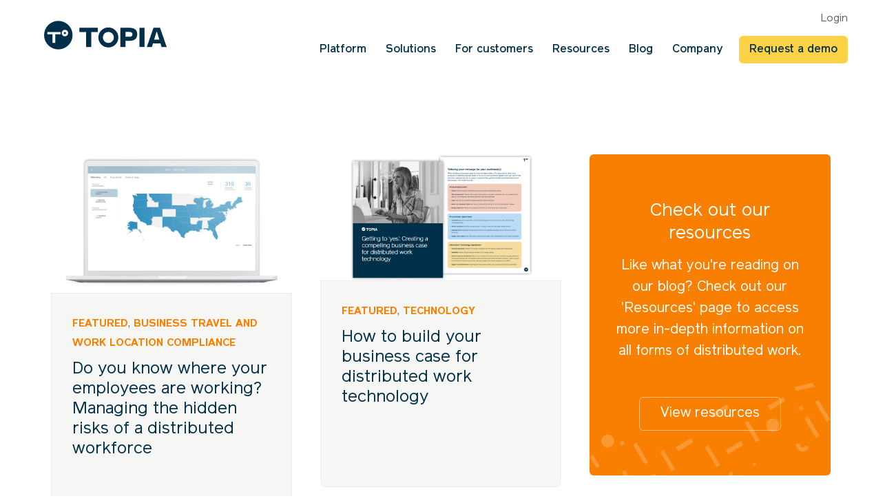

--- FILE ---
content_type: text/html; charset=UTF-8
request_url: https://blog.topia.com/tag/featured
body_size: 7733
content:
<!doctype html><html lang="en"><head>
    <meta charset="utf-8">
    <title>The Topia Blog | Featured</title>
    <link rel="shortcut icon" href="https://blog.topia.com/hubfs/Topia%20T%C2%B0%20Circle%20Icon%20Blue@2x.png">
    <meta name="description" content="Featured | The latest in global talent mobility and distributed workforce news and insights provided by Topia. ">
    <link type="text/css" rel="stylesheet" href="https://blog.topia.com/hubfs/hub_generated/template_assets/1/57498970180/1760980153239/template_main.min.css">
    
<link type="text/css" rel="stylesheet" href="https://blog.topia.com/hubfs/hub_generated/template_assets/1/57498858262/1760980150439/template__blog.min.css">

    <link type="text/css" rel="stylesheet" href="https://blog.topia.com/hubfs/hub_generated/template_assets/1/57498858266/1760980193519/template_theme-overrides.css">
    
    <meta name="viewport" content="width=device-width, initial-scale=1">

    
    <meta property="og:description" content="Featured | The latest in global talent mobility and distributed workforce news and insights provided by Topia. ">
    <meta property="og:title" content="The Topia Blog | Featured">
    <meta name="twitter:description" content="Featured | The latest in global talent mobility and distributed workforce news and insights provided by Topia. ">
    <meta name="twitter:title" content="The Topia Blog | Featured">

    

    
    <style>
a.cta_button{-moz-box-sizing:content-box !important;-webkit-box-sizing:content-box !important;box-sizing:content-box !important;vertical-align:middle}.hs-breadcrumb-menu{list-style-type:none;margin:0px 0px 0px 0px;padding:0px 0px 0px 0px}.hs-breadcrumb-menu-item{float:left;padding:10px 0px 10px 10px}.hs-breadcrumb-menu-divider:before{content:'›';padding-left:10px}.hs-featured-image-link{border:0}.hs-featured-image{float:right;margin:0 0 20px 20px;max-width:50%}@media (max-width: 568px){.hs-featured-image{float:none;margin:0;width:100%;max-width:100%}}.hs-screen-reader-text{clip:rect(1px, 1px, 1px, 1px);height:1px;overflow:hidden;position:absolute !important;width:1px}
</style>

<link rel="stylesheet" href="https://blog.topia.com/hubfs/hub_generated/module_assets/1/57773427207/1743167884068/module_blog-featured-post.min.css">
<link rel="stylesheet" href="https://blog.topia.com/hubfs/hub_generated/module_assets/1/57773566771/1743167886234/module_blog-recent-post.min.css">
<link rel="stylesheet" href="https://blog.topia.com/hubfs/hub_generated/module_assets/1/57776487050/1743167888374/module_blog-categories.min.css">
<link rel="stylesheet" href="https://blog.topia.com/hubfs/hub_generated/module_assets/1/57498804400/1743167868907/module_blog-listings.min.css">
<link rel="stylesheet" href="https://blog.topia.com/hubfs/hub_generated/module_assets/1/57498860161/1743167877218/module_blog-pagination.min.css">
<link rel="stylesheet" href="https://blog.topia.com/hubfs/hub_generated/module_assets/1/57511966857/1740829960684/module_footer-social-icon.min.css">
<!-- Editor Styles -->
<style id="hs_editor_style" type="text/css">
.blog-featured-post-module-1-flexbox-positioning {
  display: -ms-flexbox !important;
  -ms-flex-direction: column !important;
  -ms-flex-align: center !important;
  -ms-flex-pack: start;
  display: flex !important;
  flex-direction: column !important;
  align-items: center !important;
  justify-content: flex-start;
}
.blog-featured-post-module-1-flexbox-positioning > div {
  max-width: 100%;
  flex-shrink: 0 !important;
}
.blog-recent-post-module-1-flexbox-positioning {
  display: -ms-flexbox !important;
  -ms-flex-direction: column !important;
  -ms-flex-align: center !important;
  -ms-flex-pack: start;
  display: flex !important;
  flex-direction: column !important;
  align-items: center !important;
  justify-content: flex-start;
}
.blog-recent-post-module-1-flexbox-positioning > div {
  max-width: 100%;
  flex-shrink: 0 !important;
}
.blog-categories-module-1-flexbox-positioning {
  display: -ms-flexbox !important;
  -ms-flex-direction: column !important;
  -ms-flex-align: center !important;
  -ms-flex-pack: start;
  display: flex !important;
  flex-direction: column !important;
  align-items: center !important;
  justify-content: flex-start;
}
.blog-categories-module-1-flexbox-positioning > div {
  max-width: 100%;
  flex-shrink: 0 !important;
}
/* HubSpot Non-stacked Media Query Styles */
@media (min-width:768px) {
  .dnd_area_pagination-row-0-vertical-alignment > .row-fluid {
    display: -ms-flexbox !important;
    -ms-flex-direction: row;
    display: flex !important;
    flex-direction: row;
  }
  .dnd_area_pagination-column-1-vertical-alignment {
    display: -ms-flexbox !important;
    -ms-flex-direction: column !important;
    -ms-flex-pack: start !important;
    display: flex !important;
    flex-direction: column !important;
    justify-content: flex-start !important;
  }
  .dnd_area_pagination-column-1-vertical-alignment > div {
    flex-shrink: 0 !important;
  }
}
/* HubSpot Styles (default) */
.blog-featured-post-row-0-background-layers {
  background-image: linear-gradient(rgba(255, 255, 255, 1), rgba(255, 255, 255, 1)) !important;
  background-position: left top !important;
  background-size: auto !important;
  background-repeat: no-repeat !important;
}
.blog-recent-post-row-0-background-layers {
  background-image: linear-gradient(rgba(255, 255, 255, 1), rgba(255, 255, 255, 1)) !important;
  background-position: left top !important;
  background-size: auto !important;
  background-repeat: no-repeat !important;
}
.blog-categories-row-0-background-layers {
  background-image: linear-gradient(rgba(255, 255, 255, 1), rgba(255, 255, 255, 1)) !important;
  background-position: left top !important;
  background-size: auto !important;
  background-repeat: no-repeat !important;
}
</style>
    

    


<meta property="og:url" content="https://blog.topia.com/tag/featured">
<meta property="og:type" content="blog">
<meta name="twitter:card" content="summary">
<link rel="alternate" type="application/rss+xml" href="https://blog.topia.com/rss.xml">
<meta name="twitter:domain" content="blog.topia.com">
<script src="//platform.linkedin.com/in.js" type="text/javascript">
    lang: en_US
</script>

<meta http-equiv="content-language" content="en">






  <meta name="generator" content="HubSpot"></head>
  <body>
    <div class="body-wrapper   hs-content-id-59874068811 hs-blog-listing hs-blog-id-59874068810">
      
        <div data-global-resource-path="Topia_October2021/templates/partials/header.html"><header class="custom-header">
  <div class="header-group">
    <div class="header__container clearfix">
      <div class="header-logo">
        <div class="header-logo-inner">
          
          <div id="hs_cos_wrapper_header_logo" class="hs_cos_wrapper hs_cos_wrapper_widget hs_cos_wrapper_type_module widget-type-logo" style="" data-hs-cos-general-type="widget" data-hs-cos-type="module">
  






















  
  <span id="hs_cos_wrapper_header_logo_hs_logo_widget" class="hs_cos_wrapper hs_cos_wrapper_widget hs_cos_wrapper_type_logo" style="" data-hs-cos-general-type="widget" data-hs-cos-type="logo"><a href="https://www.topia.com/" id="hs-link-header_logo_hs_logo_widget" style="border-width:0px;border:0px;"><img src="https://blog.topia.com/hubfs/raw_assets/public/Topia_October2021/images/topia-logo.svg" class="hs-image-widget " height="42" style="height: auto;width:178px;border-width:0px;border:0px;" width="178" alt="Topia Horizontal Logo @2x" title="Topia Horizontal Logo @2x"></a></span>
</div>
        </div>
      </div>
      <div class="site-navigation-wrap">
        <div class="top-links">
          <span id="hs_cos_wrapper_top_links" class="hs_cos_wrapper hs_cos_wrapper_widget hs_cos_wrapper_type_menu" style="" data-hs-cos-general-type="widget" data-hs-cos-type="menu"><div id="hs_menu_wrapper_top_links" class="hs-menu-wrapper active-branch no-flyouts hs-menu-flow-horizontal" role="navigation" data-sitemap-name="default" data-menu-id="57514828348" aria-label="Navigation Menu">
 <ul role="menu">
  <li class="hs-menu-item hs-menu-depth-1" role="none"><a href="https://www.topia.com/login/" role="menuitem" target="_blank" rel="noopener">Login</a></li>
 </ul>
</div></span>
        </div>
        <div class="custom-menu-primary">
          <span id="hs_cos_wrapper_header_menu" class="hs_cos_wrapper hs_cos_wrapper_widget hs_cos_wrapper_type_menu" style="" data-hs-cos-general-type="widget" data-hs-cos-type="menu"><div id="hs_menu_wrapper_header_menu" class="hs-menu-wrapper active-branch no-flyouts hs-menu-flow-horizontal" role="navigation" data-sitemap-name="default" data-menu-id="184943787055" aria-label="Navigation Menu">
 <ul role="menu">
  <li class="hs-menu-item hs-menu-depth-1 hs-item-has-children" role="none"><a href="https://www.topia.com/platform/about-the-platform/" aria-haspopup="true" aria-expanded="false" role="menuitem">Platform</a>
   <ul role="menu" class="hs-menu-children-wrapper">
    <li class="hs-menu-item hs-menu-depth-2" role="none"><a href="https://www.topia.com/platform/about-the-platform/" role="menuitem">About the platform</a></li>
    <li class="hs-menu-item hs-menu-depth-2" role="none"><a href="https://www.topia.com/platform/ecosystem/" role="menuitem">Ecosystem</a></li>
    <li class="hs-menu-item hs-menu-depth-2" role="none"><a href="https://www.topia.com/platform/security/" role="menuitem">Security</a></li>
   </ul></li>
  <li class="hs-menu-item hs-menu-depth-1 hs-item-has-children" role="none"><a href="https://www.topia.com/solutions/global-talent-mobility/" aria-haspopup="true" aria-expanded="false" role="menuitem">Solutions</a>
   <ul role="menu" class="hs-menu-children-wrapper">
    <li class="hs-menu-item hs-menu-depth-2 hs-item-has-children" role="none"><a href="javascript:;" role="menuitem"></a>
     <ul role="menu" class="hs-menu-children-wrapper">
      <li class="hs-menu-item hs-menu-depth-3" role="none"><a href="https://www.topia.com/solutions/global-talent-mobility/" role="menuitem"><strong>Global talent mobility</strong></a></li>
      <li class="hs-menu-item hs-menu-depth-3" role="none"><a href="https://www.topia.com/solutions/global-talent-mobility/workforce-mobility-management/" role="menuitem">Workforce mobility management</a></li>
      <li class="hs-menu-item hs-menu-depth-3" role="none"><a href="https://www.topia.com/solutions/global-talent-mobility/payroll-instructions/" role="menuitem">Global mobility payroll instructions</a></li>
      <li class="hs-menu-item hs-menu-depth-3" role="none"><a href="https://www.topia.com/solutions/global-talent-mobility/global-immigration-library/" role="menuitem">Global immigration library</a></li>
      <li class="hs-menu-item hs-menu-depth-3" role="none"><a href="https://www.topia.com/solutions/business-travel-work-location-compliance/" role="menuitem"><strong>Business travel and work location compliance</strong></a></li>
      <li class="hs-menu-item hs-menu-depth-3" role="none"><a href="https://www.topia.com/solutions/business-travel-work-location-compliance/pre-travel-risk-assessment/" role="menuitem">Pre-travel risk assessment</a></li>
      <li class="hs-menu-item hs-menu-depth-3" role="none"><a href="https://www.topia.com/solutions/business-travel-work-location-compliance/travel-work-location-tracking/" role="menuitem">Travel and work location tracking</a></li>
     </ul></li>
    <li class="hs-menu-item hs-menu-depth-2 hs-item-has-children" role="none"><a href="javascript:;" role="menuitem"></a>
     <ul role="menu" class="hs-menu-children-wrapper">
      <li class="hs-menu-item hs-menu-depth-3" role="none"><a href="https://www.topia.com/solutions/remote-hybrid-work/" role="menuitem"><strong>Remote and hybrid work</strong></a></li>
      <li class="hs-menu-item hs-menu-depth-3" role="none"><a href="https://www.topia.com/solutions/remote-hybrid-work/remote-work-management/" role="menuitem">Remote work management</a></li>
      <li class="hs-menu-item hs-menu-depth-3" role="none"><a href="https://www.topia.com/solutions/all-industries/" role="menuitem"><strong>Industry solutions</strong></a></li>
      <li class="hs-menu-item hs-menu-depth-3" role="none"><a href="https://www.topia.com/solutions/all-industries/topia-for-asset-managers/" role="menuitem">Topia for asset managers</a></li>
      <li class="hs-menu-item hs-menu-depth-3" role="none"><a href="https://www.topia.com/solutions/all-industries/financial/" role="menuitem">Topia for finance</a></li>
      <li class="hs-menu-item hs-menu-depth-3" role="none"><a href="https://www.topia.com/solutions/all-industries/insurance/" role="menuitem">Topia for insurance</a></li>
      <li class="hs-menu-item hs-menu-depth-3" role="none"><a href="https://www.topia.com/solutions/all-industries/technology/" role="menuitem">Topia for tech</a></li>
      <li class="hs-menu-item hs-menu-depth-3" role="none"><a href="https://www.topia.com/solutions/all-industries/energy/" role="menuitem">Topia for energy</a></li>
     </ul></li>
   </ul></li>
  <li class="hs-menu-item hs-menu-depth-1 hs-item-has-children" role="none"><a href="https://www.topia.com/customers/" aria-haspopup="true" aria-expanded="false" role="menuitem">For customers</a>
   <ul role="menu" class="hs-menu-children-wrapper">
    <li class="hs-menu-item hs-menu-depth-2" role="none"><a href="https://www.topia.com/customers/" role="menuitem">Customer success</a></li>
    <li class="hs-menu-item hs-menu-depth-2" role="none"><a href="https://www.topia.com/customers/implementation/" role="menuitem">Your implementation</a></li>
   </ul></li>
  <li class="hs-menu-item hs-menu-depth-1 hs-item-has-children" role="none"><a href="https://www.topia.com/resources/" aria-haspopup="true" aria-expanded="false" role="menuitem">Resources</a>
   <ul role="menu" class="hs-menu-children-wrapper">
    <li class="hs-menu-item hs-menu-depth-2" role="none"><a href="https://www.topia.com/resources/" role="menuitem">Resource Library</a></li>
    <li class="hs-menu-item hs-menu-depth-2" role="none"><a href="https://www.topia.com/roi-calculator-access/" role="menuitem">ROI Calculator</a></li>
    <li class="hs-menu-item hs-menu-depth-2" role="none"><a href="https://www.topia.com/adapt-survey-report-2023/" role="menuitem">Adapt Survey Report</a></li>
   </ul></li>
  <li class="hs-menu-item hs-menu-depth-1" role="none"><a href="https://www.topia.com/blog/" role="menuitem">Blog</a></li>
  <li class="hs-menu-item hs-menu-depth-1 hs-item-has-children" role="none"><a href="https://www.topia.com/company/" aria-haspopup="true" aria-expanded="false" role="menuitem">Company</a>
   <ul role="menu" class="hs-menu-children-wrapper">
    <li class="hs-menu-item hs-menu-depth-2" role="none"><a href="https://www.topia.com/company/about-us/" role="menuitem">About Us</a></li>
    <li class="hs-menu-item hs-menu-depth-2" role="none"><a href="https://www.topia.com/company/team/" role="menuitem">Team</a></li>
    <li class="hs-menu-item hs-menu-depth-2" role="none"><a href="https://www.topia.com/company/news/" role="menuitem">Press Releases</a></li>
    <li class="hs-menu-item hs-menu-depth-2" role="none"><a href="https://www.topia.com/careers/" role="menuitem">Careers</a></li>
    <li class="hs-menu-item hs-menu-depth-2" role="none"><a href="https://www.topia.com/contact/" role="menuitem">Contact</a></li>
   </ul></li>
  <li class="hs-menu-item hs-menu-depth-1" role="none"><a href="https://www.topia.com/request-a-demo/" role="menuitem">Request a demo</a></li>
 </ul>
</div></span>
        </div>
      </div>
      <nav id="mobile-eyebrow-nav" class="mobile-eyebrow-nav" style="display: none;">
        <a target="_blank" href="/login/">Login</a> 
      </nav>
      <div id="mobile-menu" class="wpex-mobile-menu-toggle show-at-mm-breakpoint wpex-clr">
        <a href="#" class="mobile-menu-toggle" role="button" aria-label="Toggle mobile menu" aria-expanded="false">
          <span class="wpex-bars" aria-hidden="true"><span></span></span>
        </a>
      </div>
    </div>
  </div>
</header>

<div class="wpex-sidr-overlay wpex-hidden"></div>
<div id="sidr-main" class="sidr right wpex-mobile-menu">
  <div class="sidr-inner">
    <div class="sidr-class-wpex-close">
      <a href="#" aria-expanded="false" role="button" aria-label="Toggle mobile menu">×</a>
    </div>
  </div>
  <div class="sidr-inner">
    <div class="mobile-menu-primary">
      <span id="hs_cos_wrapper_mobile_menu" class="hs_cos_wrapper hs_cos_wrapper_widget hs_cos_wrapper_type_menu" style="" data-hs-cos-general-type="widget" data-hs-cos-type="menu"><div id="hs_menu_wrapper_mobile_menu" class="hs-menu-wrapper active-branch no-flyouts hs-menu-flow-horizontal" role="navigation" data-sitemap-name="default" data-menu-id="57780193330" aria-label="Navigation Menu">
 <ul role="menu">
  <li class="hs-menu-item hs-menu-depth-1 hs-item-has-children" role="none"><a href="https://www.topia.com/platform/about-the-platform/" aria-haspopup="true" aria-expanded="false" role="menuitem">Platform</a>
   <ul role="menu" class="hs-menu-children-wrapper">
    <li class="hs-menu-item hs-menu-depth-2" role="none"><a href="https://www.topia.com/platform/about-the-platform/" role="menuitem">About the platform</a></li>
    <li class="hs-menu-item hs-menu-depth-2" role="none"><a href="https://www.topia.com/platform/ecosystem/" role="menuitem">Ecosystem</a></li>
    <li class="hs-menu-item hs-menu-depth-2" role="none"><a href="https://www.topia.com/platform/security/" role="menuitem">Security</a></li>
   </ul></li>
  <li class="hs-menu-item hs-menu-depth-1 hs-item-has-children" role="none"><a href="https://www.topia.com/solutions/global-talent-mobility/" aria-haspopup="true" aria-expanded="false" role="menuitem">Solutions</a>
   <ul role="menu" class="hs-menu-children-wrapper">
    <li class="hs-menu-item hs-menu-depth-2" role="none"><a href="https://www.topia.com/solutions/global-talent-mobility/" role="menuitem"><strong>Global talent mobility</strong></a></li>
    <li class="hs-menu-item hs-menu-depth-2" role="none"><a href="https://www.topia.com/solutions/global-talent-mobility/workforce-mobility-management/" role="menuitem">Workforce mobility management</a></li>
    <li class="hs-menu-item hs-menu-depth-2" role="none"><a href="https://www.topia.com/solutions/global-talent-mobility/payroll-instructions/" role="menuitem">Global mobility payroll instructions</a></li>
    <li class="hs-menu-item hs-menu-depth-2" role="none"><a href="https://www.topia.com/solutions/global-talent-mobility/global-immigration-library/" role="menuitem">Global immigration library</a></li>
    <li class="hs-menu-item hs-menu-depth-2" role="none"><a href="https://www.topia.com/solutions/business-travel-work-location-compliance/" role="menuitem"><strong>Business travel and work location compliance</strong></a></li>
    <li class="hs-menu-item hs-menu-depth-2" role="none"><a href="https://www.topia.com/solutions/business-travel-work-location-compliance/pre-travel-risk-assessment/" role="menuitem">Pre-travel risk assessment</a></li>
    <li class="hs-menu-item hs-menu-depth-2" role="none"><a href="https://www.topia.com/solutions/business-travel-work-location-compliance/travel-work-location-tracking/" role="menuitem">Travel and work location tracking</a></li>
    <li class="hs-menu-item hs-menu-depth-2" role="none"><a href="https://www.topia.com/solutions/remote-hybrid-work/" role="menuitem"><strong>Remote and hybrid work</strong></a></li>
    <li class="hs-menu-item hs-menu-depth-2" role="none"><a href="https://www.topia.com/solutions/remote-hybrid-work/remote-work-management/" role="menuitem">Remote work management</a></li>
    <li class="hs-menu-item hs-menu-depth-2" role="none"><a href="https://www.topia.com/solutions/all-industries/" role="menuitem"><strong>Industry solutions</strong></a></li>
    <li class="hs-menu-item hs-menu-depth-2" role="none"><a href="https://www.topia.com/solutions/all-industries/topia-for-asset-managers/" role="menuitem">Topia for asset managers</a></li>
    <li class="hs-menu-item hs-menu-depth-2" role="none"><a href="https://www.topia.com/solutions/all-industries/financial/" role="menuitem">Topia for finance</a></li>
    <li class="hs-menu-item hs-menu-depth-2" role="none"><a href="https://www.topia.com/solutions/all-industries/insurance/" role="menuitem">Topia for insurance</a></li>
    <li class="hs-menu-item hs-menu-depth-2" role="none"><a href="https://www.topia.com/solutions/all-industries/technology/" role="menuitem">Topia for tech</a></li>
    <li class="hs-menu-item hs-menu-depth-2" role="none"><a href="https://www.topia.com/solutions/all-industries/energy/" role="menuitem">Topia for energy</a></li>
   </ul></li>
  <li class="hs-menu-item hs-menu-depth-1 hs-item-has-children" role="none"><a href="https://www.topia.com/customers/" aria-haspopup="true" aria-expanded="false" role="menuitem">For customers</a>
   <ul role="menu" class="hs-menu-children-wrapper">
    <li class="hs-menu-item hs-menu-depth-2" role="none"><a href="https://www.topia.com/customers/" role="menuitem">Customer success</a></li>
    <li class="hs-menu-item hs-menu-depth-2" role="none"><a href="https://www.topia.com/customers/implementation/" role="menuitem">Your implementation</a></li>
   </ul></li>
  <li class="hs-menu-item hs-menu-depth-1 hs-item-has-children" role="none"><a href="https://www.topia.com/resources/" aria-haspopup="true" aria-expanded="false" role="menuitem">Resources</a>
   <ul role="menu" class="hs-menu-children-wrapper">
    <li class="hs-menu-item hs-menu-depth-2" role="none"><a href="https://www.topia.com/resources/" role="menuitem">Resource Library</a></li>
    <li class="hs-menu-item hs-menu-depth-2" role="none"><a href="https://www.topia.com/roi-calculator-access/" role="menuitem">ROI Calculator</a></li>
    <li class="hs-menu-item hs-menu-depth-2" role="none"><a href="https://www.topia.com/adapt-survey-report-2023/" role="menuitem">Adapt Survey Report</a></li>
   </ul></li>
  <li class="hs-menu-item hs-menu-depth-1" role="none"><a href="https://www.topia.com/blog/" role="menuitem">Blog</a></li>
  <li class="hs-menu-item hs-menu-depth-1 hs-item-has-children" role="none"><a href="https://www.topia.com/company/" aria-haspopup="true" aria-expanded="false" role="menuitem">Company</a>
   <ul role="menu" class="hs-menu-children-wrapper">
    <li class="hs-menu-item hs-menu-depth-2" role="none"><a href="https://www.topia.com/company/about-us/" role="menuitem">About Us</a></li>
    <li class="hs-menu-item hs-menu-depth-2" role="none"><a href="https://www.topia.com/company/team/" role="menuitem">Team</a></li>
    <li class="hs-menu-item hs-menu-depth-2" role="none"><a href="https://www.topia.com/company/news/" role="menuitem">Press Releases</a></li>
    <li class="hs-menu-item hs-menu-depth-2" role="none"><a href="https://www.topia.com/careers/" role="menuitem">Careers</a></li>
    <li class="hs-menu-item hs-menu-depth-2" role="none"><a href="https://www.topia.com/contact/" role="menuitem">Contact</a></li>
   </ul></li>
  <li class="hs-menu-item hs-menu-depth-1" role="none"><a href="https://www.topia.com/request-a-demo/" role="menuitem"><strong>Request a Demo</strong></a></li>
 </ul>
</div></span>
    </div>
  </div>
</div></div>
      

      


<main id="main-content" class="body-container-wrapper">
  <div class="body-container body-container--blog-index">
    <div class="blog_listing">
      <div class="listing_container">

        
        <div class="banner_area_top clearfix">

          <div class="banner_featured">
            <div class="container-fluid">
<div class="row-fluid-wrapper">
<div class="row-fluid">
<div class="span12 widget-span widget-type-cell " style="" data-widget-type="cell" data-x="0" data-w="12">

<div class="row-fluid-wrapper row-depth-1 row-number-1 blog-featured-post-row-0-background-color dnd-section blog-featured-post-row-0-background-layers">
<div class="row-fluid ">
<div class="span12 widget-span widget-type-cell dnd-column" style="" data-widget-type="cell" data-x="0" data-w="12">

<div class="row-fluid-wrapper row-depth-1 row-number-2 dnd-row">
<div class="row-fluid ">
<div class="span12 widget-span widget-type-custom_widget blog-featured-post-module-1-flexbox-positioning dnd-module" style="" data-widget-type="custom_widget" data-x="0" data-w="12">
<div id="hs_cos_wrapper_blog-featured-post-module-1" class="hs_cos_wrapper hs_cos_wrapper_widget hs_cos_wrapper_type_module" style="" data-hs-cos-general-type="widget" data-hs-cos-type="module">

</div>

</div><!--end widget-span -->
</div><!--end row-->
</div><!--end row-wrapper -->

</div><!--end widget-span -->
</div><!--end row-->
</div><!--end row-wrapper -->

</div><!--end widget-span -->
</div>
</div>
</div>
            
          </div>

          <div class="banner_recent">
            <div class="blog_recent">
              <div class="recent_section">
                <div class="container-fluid">
<div class="row-fluid-wrapper">
<div class="row-fluid">
<div class="span12 widget-span widget-type-cell " style="" data-widget-type="cell" data-x="0" data-w="12">

<div class="row-fluid-wrapper row-depth-1 row-number-1 dnd-section blog-recent-post-row-0-background-layers blog-recent-post-row-0-background-color">
<div class="row-fluid ">
<div class="span12 widget-span widget-type-custom_widget dnd-module blog-recent-post-module-1-flexbox-positioning" style="" data-widget-type="custom_widget" data-x="0" data-w="12">
<div id="hs_cos_wrapper_blog-recent-post-module-1" class="hs_cos_wrapper hs_cos_wrapper_widget hs_cos_wrapper_type_module" style="" data-hs-cos-general-type="widget" data-hs-cos-type="module">

</div>

</div><!--end widget-span -->
</div><!--end row-->
</div><!--end row-wrapper -->

</div><!--end widget-span -->
</div>
</div>
</div>
              </div>
              <div class="categories_section">
                <div class="container-fluid">
<div class="row-fluid-wrapper">
<div class="row-fluid">
<div class="span12 widget-span widget-type-cell " style="" data-widget-type="cell" data-x="0" data-w="12">

<div class="row-fluid-wrapper row-depth-1 row-number-1 blog-categories-row-0-background-layers dnd-section blog-categories-row-0-background-color">
<div class="row-fluid ">
<div class="span12 widget-span widget-type-custom_widget dnd-module blog-categories-module-1-flexbox-positioning" style="" data-widget-type="custom_widget" data-x="0" data-w="12">
<div id="hs_cos_wrapper_blog-categories-module-1" class="hs_cos_wrapper hs_cos_wrapper_widget hs_cos_wrapper_type_module" style="" data-hs-cos-general-type="widget" data-hs-cos-type="module">

</div>

</div><!--end widget-span -->
</div><!--end row-->
</div><!--end row-wrapper -->

</div><!--end widget-span -->
</div>
</div>
</div>
              </div>
            </div>
          </div>
        </div>


        
        <div class="listing-post-wrapper clearfix">
          <div class="post_inner">
            <div class="post_main_inner">
              <div class="listing_wraps">
                <div class="container-fluid">
<div class="row-fluid-wrapper">
<div class="row-fluid">
<div class="span12 widget-span widget-type-cell " style="" data-widget-type="cell" data-x="0" data-w="12">

<div class="row-fluid-wrapper row-depth-1 row-number-1 dnd-section">
<div class="row-fluid ">
<div class="span12 widget-span widget-type-cell dnd-column" style="" data-widget-type="cell" data-x="0" data-w="12">

<div class="row-fluid-wrapper row-depth-1 row-number-2 dnd-row">
<div class="row-fluid ">
<div class="span12 widget-span widget-type-custom_widget dnd-module" style="" data-widget-type="custom_widget" data-x="0" data-w="12">
<div id="hs_cos_wrapper_dnd_area_blog-module-2" class="hs_cos_wrapper hs_cos_wrapper_widget hs_cos_wrapper_type_module" style="" data-hs-cos-general-type="widget" data-hs-cos-type="module"><div class="sidebar">
  <section class="blog-index_wrap">
    
  
    
    

    
    
     
    
    
    
    
    
    
    
    
    
    
    

    <article class="blog-index_post" aria-label="Blog post summary: Do you know where your employees are working? Managing the hidden risks of a distributed workforce">
      <div class="index_post-inner-card">
        
        <div class="listing_iamges">
          <a class="blog-index_post-image" href="https://blog.topia.com/do-you-know-where-your-employees-are-working" aria-label="Featured image: Topia travel and work location tracking solution - Read full post: Do you know where your employees are working? Managing the hidden risks of a distributed workforce">
            <img src="https://blog.topia.com/hubfs/Monaeo-Dashboard.png" alt="Do you know where your employees are working? Managing the hidden risks of a distributed workforce">
          </a>
        </div>
        
        <div class="index_post-content">

          
          
          
          <div class="post_tags">
            
            <a class="blog-post_tag-link" href="https://blog.topia.com/tag/featured">Featured</a>,
            
            <a class="blog-post_tag-link" href="https://blog.topia.com/tag/business-travel-and-work-location-compliance">Business travel and work location compliance</a>
            
          </div>
          
          
          

          
          
          <h2 class="post_titles"><a href="https://blog.topia.com/do-you-know-where-your-employees-are-working">Do you know where your employees are working? Managing the hidden risks of a distributed workforce</a></h2>
          
          

          <div class="listing_dates">


            



          </div>





        </div>
      </div>
    </article>
     
    
     
    
    
    
    
    
    
    
    
    
    
    

    <article class="blog-index_post" aria-label="Blog post summary: How to build your business case for distributed work technology">
      <div class="index_post-inner-card">
        
        <div class="listing_iamges">
          <a class="blog-index_post-image" href="https://blog.topia.com/getting-started-how-you-can-build-your-business-case-for-distributed-work-technology" aria-label="Read full post: How to build your business case for distributed work technology">
            <img src="https://blog.topia.com/hubfs/Blog%20images.png" alt="How to build your business case for distributed work technology">
          </a>
        </div>
        
        <div class="index_post-content">

          
          
          
          <div class="post_tags">
            
            <a class="blog-post_tag-link" href="https://blog.topia.com/tag/featured">Featured</a>,
            
            <a class="blog-post_tag-link" href="https://blog.topia.com/tag/technology">Technology</a>
            
          </div>
          
          
          

          
          
          <h2 class="post_titles"><a href="https://blog.topia.com/getting-started-how-you-can-build-your-business-case-for-distributed-work-technology">How to build your business case for distributed work technology</a></h2>
          
          

          <div class="listing_dates">


            



          </div>





        </div>
      </div>
    </article>
     
    
     
    
     
    
     
    
    



    <div class="blog-subscription-entry ">
      <div class="blog-subscription-inner">
        <h3>Check out our resources</h3>
        <div class="blog-subscription-content">
          Like what you're reading on our blog? Check out our 'Resources' page to access more in-depth information on all forms of distributed work.
        </div>

        
        
        
        
        
        <a class="blog-subscription-entry_btn" href="https://www.topia.com/resources/">
          View resources
        </a>
     <img src="https://blog.topia.com/hubfs/Topia_October2021/images/blog-sub-bg.png" alt="blog-sub-bg" class="sub_blog">
      </div>
    </div>

    
     
    
     
    
     
    
    
    
    
    
    
    
    
    
    
    

    <article class="blog-index_post" aria-label="Blog post summary: Getting started on your digital transformation journey for global mobility, business travel and hybrid work programs - a new ebook">
      <div class="index_post-inner-card">
        
        <div class="listing_iamges">
          <a class="blog-index_post-image" href="https://blog.topia.com/getting-started-on-your-digital-transformation-journey-for-global-mobility-business-travel-and-hybrid-work-programs-a-new-ebook-from-topia" aria-label="Read full post: Getting started on your digital transformation journey for global mobility, business travel and hybrid work programs - a new ebook">
            <img src="https://blog.topia.com/hubfs/Copy%20of%20Untitled%20Design%20(5).png" alt="Getting started on your digital transformation journey for global mobility, business travel and hybrid work programs - a new ebook">
          </a>
        </div>
        
        <div class="index_post-content">

          
          
          
          <div class="post_tags">
            
            <a class="blog-post_tag-link" href="https://blog.topia.com/tag/featured">Featured</a>,
            
            <a class="blog-post_tag-link" href="https://blog.topia.com/tag/technology">Technology</a>
            
          </div>
          
          
          

          
          
          <h2 class="post_titles"><a href="https://blog.topia.com/getting-started-on-your-digital-transformation-journey-for-global-mobility-business-travel-and-hybrid-work-programs-a-new-ebook-from-topia">Getting started on your digital transformation journey for global mobility, business travel and hybrid work programs - a new ebook</a></h2>
          
          

          <div class="listing_dates">
            
          </div>
        </div>
      </div>
    </article>
     
    
     
    
    
    
    
    
    
    
    
    
    
    

    <article class="blog-index_post" aria-label="Blog post summary: Announcing Topia's Winter 2023 Product Updates">
      <div class="index_post-inner-card">
        
        <div class="listing_iamges">
          <a class="blog-index_post-image" href="https://blog.topia.com/topias-winter-2023-product-updates" aria-label="Read full post: Announcing Topia's Winter 2023 Product Updates">
            <img src="https://blog.topia.com/hubfs/Places%20Acme%20Group%20.png" alt="Announcing Topia's Winter 2023 Product Updates">
          </a>
        </div>
        
        <div class="index_post-content">

          
          
          
          <div class="post_tags">
            
            <a class="blog-post_tag-link" href="https://blog.topia.com/tag/blog">Blog</a>,
            
            <a class="blog-post_tag-link" href="https://blog.topia.com/tag/featured">Featured</a>,
            
            <a class="blog-post_tag-link" href="https://blog.topia.com/tag/in-the-news">In the News</a>,
            
            <a class="blog-post_tag-link" href="https://blog.topia.com/tag/technology">Technology</a>
            
          </div>
          
          
          

          
          
          <h2 class="post_titles"><a href="https://blog.topia.com/topias-winter-2023-product-updates">Announcing Topia's Winter 2023 Product Updates</a></h2>
          
          

          <div class="listing_dates">
            
          </div>
        </div>
      </div>
    </article>
     
    
     
    
    
    
    
    
    
    
    
    
    
    

    <article class="blog-index_post" aria-label="Blog post summary: Topia’s Spring ‘22 Product Release Reveals Industry-First Arrivals">
      <div class="index_post-inner-card">
        
        <div class="listing_iamges">
          <a class="blog-index_post-image" href="https://blog.topia.com/topias-spring-22-product-release" aria-label="Read full post: Topia’s Spring ‘22 Product Release Reveals Industry-First Arrivals">
            <img src="https://blog.topia.com/hubfs/Spring%20release_small.png" alt="Topia’s Spring ‘22 Product Release Reveals Industry-First Arrivals">
          </a>
        </div>
        
        <div class="index_post-content">

          
          
          
          <div class="post_tags">
            
            <a class="blog-post_tag-link" href="https://blog.topia.com/tag/featured">Featured</a>,
            
            <a class="blog-post_tag-link" href="https://blog.topia.com/tag/product">Product</a>,
            
            <a class="blog-post_tag-link" href="https://blog.topia.com/tag/mobility">Mobility</a>,
            
            <a class="blog-post_tag-link" href="https://blog.topia.com/tag/technology">Technology</a>
            
          </div>
          
          
          

          
          
          <h2 class="post_titles"><a href="https://blog.topia.com/topias-spring-22-product-release">Topia’s Spring ‘22 Product Release Reveals Industry-First Arrivals</a></h2>
          
          

          <div class="listing_dates">
            
          </div>
        </div>
      </div>
    </article>
     
    
  </section>
</div></div>

</div><!--end widget-span -->
</div><!--end row-->
</div><!--end row-wrapper -->

</div><!--end widget-span -->
</div><!--end row-->
</div><!--end row-wrapper -->

</div><!--end widget-span -->
</div>
</div>
</div>



              </div>

              
              <div class="pagination_area">
                <div class="container-fluid">
<div class="row-fluid-wrapper">
<div class="row-fluid">
<div class="span12 widget-span widget-type-cell " style="" data-widget-type="cell" data-x="0" data-w="12">

<div class="row-fluid-wrapper row-depth-1 row-number-1 dnd-section dnd_area_pagination-row-0-vertical-alignment">
<div class="row-fluid ">
<div class="span12 widget-span widget-type-cell dnd-column dnd_area_pagination-column-1-vertical-alignment" style="" data-widget-type="cell" data-x="0" data-w="12">

<div class="row-fluid-wrapper row-depth-1 row-number-2 dnd-row">
<div class="row-fluid ">
<div class="span12 widget-span widget-type-custom_widget dnd-module" style="" data-widget-type="custom_widget" data-x="0" data-w="12">
<div id="hs_cos_wrapper_dnd_area_pagination-module-2" class="hs_cos_wrapper hs_cos_wrapper_widget hs_cos_wrapper_type_module" style="" data-hs-cos-general-type="widget" data-hs-cos-type="module"></div>

</div><!--end widget-span -->
</div><!--end row-->
</div><!--end row-wrapper -->

</div><!--end widget-span -->
</div><!--end row-->
</div><!--end row-wrapper -->

</div><!--end widget-span -->
</div>
</div>
</div>
                
              </div>


            </div>

          </div>
        </div>
        







      </div>

    </div>

  </div>

</main>


      
        <div data-global-resource-path="Topia_October2021/templates/partials/footer.html"><footer class="footer">
    <div class="footer__container">
        <div class="footer-inner">

            <div class="footer-col col--subscribe clearfix">
                <div class="footer__subscribe">
                    <h4>Receive our latest updates</h4>
                    <p>Sign up for emails with information about our latest resources, webinars, insights and product developments relating to global talent mobility, business travel and work location compliance and remote and hybrid work.</p>
                    <div class="footer-form">
                        <span id="hs_cos_wrapper_footer_form" class="hs_cos_wrapper hs_cos_wrapper_widget hs_cos_wrapper_type_form" style="" data-hs-cos-general-type="widget" data-hs-cos-type="form"><h3 id="hs_cos_wrapper_footer_form_title" class="hs_cos_wrapper form-title" data-hs-cos-general-type="widget_field" data-hs-cos-type="text"></h3>

<div id="hs_form_target_footer_form"></div>









</span>
                    </div>
                </div>
              
            </div>

            <div class="footer-col col--get-started clearfix">
                <h4>Get started</h4>
                <div class="footer-links clearfix">
                    <span id="hs_cos_wrapper_footer_menu" class="hs_cos_wrapper hs_cos_wrapper_widget hs_cos_wrapper_type_menu" style="" data-hs-cos-general-type="widget" data-hs-cos-type="menu"><div id="hs_menu_wrapper_footer_menu" class="hs-menu-wrapper active-branch no-flyouts hs-menu-flow-horizontal" role="navigation" data-sitemap-name="default" data-menu-id="185205373872" aria-label="Navigation Menu">
 <ul role="menu">
  <li class="hs-menu-item hs-menu-depth-1" role="none"><a href="https://www.topia.com/request-a-demo/" role="menuitem">Request a demo</a></li>
  <li class="hs-menu-item hs-menu-depth-1" role="none"><a href="https://www.topia.com/contact/" role="menuitem">Contact Us</a></li>
  <li class="hs-menu-item hs-menu-depth-1" role="none"><a href="https://www.topia.com/terms-of-service/" role="menuitem">Terms of Service</a></li>
  <li class="hs-menu-item hs-menu-depth-1" role="none"><a href="https://www.topia.com/privacy-policy/" role="menuitem">Privacy Policy</a></li>
  <li class="hs-menu-item hs-menu-depth-1" role="none"><a href="https://www.topia.com/code_of_conduct/" role="menuitem">Code of Conduct</a></li>
 </ul>
</div></span>
                </div>
            </div>

            <div class="footer-col col--socials clearfix">
                <h4>Follow us</h4>
                <div class="f-social clearfix">
                    <div id="hs_cos_wrapper_footer_social_icon" class="hs_cos_wrapper hs_cos_wrapper_widget hs_cos_wrapper_type_module" style="" data-hs-cos-general-type="widget" data-hs-cos-type="module"><div class="footer__social">
    <a href="https://www.linkedin.com/company/topiaofficial/" class="wpex-social-btn flat-rounded wpex-linkedin" target="_blank">
    <svg xmlns="http://www.w3.org/2000/svg" viewbox="0 0 448 512"><path d="M100.3 448H7.4V148.9h92.9zM53.8 108.1C24.1 108.1 0 83.5 0 53.8a53.8 53.8 0 0 1 107.6 0c0 29.7-24.1 54.3-53.8 54.3zM447.9 448h-92.7V302.4c0-34.7-.7-79.2-48.3-79.2-48.3 0-55.7 37.7-55.7 76.7V448h-92.8V148.9h89.1v40.8h1.3c12.4-23.5 42.7-48.3 87.9-48.3 94 0 111.3 61.9 111.3 142.3V448z"></path></svg>
  </a>
  <a href="https://www.youtube.com/channel/UCqqGO-xbzSVBU458Mm69aeg" class="wpex-social-btn flat-rounded wpex-youtube" target="_blank">
    <svg xmlns="http://www.w3.org/2000/svg" viewbox="0 0 576 512"><path d="M549.7 124.1c-6.3-23.7-24.8-42.3-48.3-48.6C458.8 64 288 64 288 64S117.2 64 74.6 75.5c-23.5 6.3-42 24.9-48.3 48.6-11.4 42.9-11.4 132.3-11.4 132.3s0 89.4 11.4 132.3c6.3 23.7 24.8 41.5 48.3 47.8C117.2 448 288 448 288 448s170.8 0 213.4-11.5c23.5-6.3 42-24.2 48.3-47.8 11.4-42.9 11.4-132.3 11.4-132.3s0-89.4-11.4-132.3zm-317.5 213.5V175.2l142.7 81.2-142.7 81.2z"></path></svg>
  </a>
  <a href="https://www.facebook.com/topiaofficial1/" class="wpex-social-btn flat-rounded wpex-facebook" target="_blank">
    <svg xmlns="http://www.w3.org/2000/svg" viewbox="0 0 512 512"><path d="M512 256C512 114.6 397.4 0 256 0S0 114.6 0 256C0 376 82.7 476.8 194.2 504.5V334.2H141.4V256h52.8V222.3c0-87.1 39.4-127.5 125-127.5c16.2 0 44.2 3.2 55.7 6.4V172c-6-.6-16.5-1-29.6-1c-42 0-58.2 15.9-58.2 57.2V256h83.6l-14.4 78.2H287V510.1C413.8 494.8 512 386.9 512 256h0z"></path></svg>
  </a>
  <a href="https://twitter.com/Topia_Official" class="wpex-social-btn flat-rounded wpex-twitter" target="_blank">
    <svg xmlns="http://www.w3.org/2000/svg" viewbox="0 0 512 512"><path d="M389.2 48h70.6L305.6 224.2 487 464H345L233.7 318.6 106.5 464H35.8L200.7 275.5 26.8 48H172.4L272.9 180.9 389.2 48zM364.4 421.8h39.1L151.1 88h-42L364.4 421.8z"></path></svg>
  </a>
</div></div>
                </div>
            </div>

            <div class="footer-copyright">
                <div id="hs_cos_wrapper_footer_copyright" class="hs_cos_wrapper hs_cos_wrapper_widget hs_cos_wrapper_type_module widget-type-rich_text" style="" data-hs-cos-general-type="widget" data-hs-cos-type="module"><span id="hs_cos_wrapper_footer_copyright_" class="hs_cos_wrapper hs_cos_wrapper_widget hs_cos_wrapper_type_rich_text" style="" data-hs-cos-general-type="widget" data-hs-cos-type="rich_text"><p>© 2025 <a href="https://www.topia.com/">Topia</a>. All rights reserved.</p></span></div>
            </div>

        </div>

      
        <div class="footer__logo-bg" style="display: none;">
          <div class="wpb_wrapper">
            <svg xmlns="http://www.w3.org/2000/svg" width="758" height="618" viewbox="0 0 758 618" fill="none">
              <path d="M430.547 0C345.393 0 262.151 25.3461 191.348 72.833C120.545 120.32 65.3607 187.815 32.7736 266.783C0.18655 345.751 -8.33971 432.645 8.27303 516.477C24.8858 600.308 65.8914 677.313 126.104 737.752C186.317 798.192 263.034 839.351 346.551 856.027C430.069 872.702 516.638 864.143 595.31 831.434C673.982 798.724 741.224 743.333 788.533 672.263C835.843 601.194 861.094 517.639 861.094 432.165C861.094 317.548 815.733 207.625 734.989 126.578C654.246 45.5316 544.735 0 430.547 0ZM498.1 403.715H339.373V666.03H256.798V403.715H98.5432V336.097H498.1V403.715ZM630.373 467.729C610.986 467.785 592.018 462.061 575.877 451.282C559.735 440.504 547.145 425.157 539.704 407.187C532.264 389.217 530.307 369.434 534.082 350.346C537.858 331.259 547.195 313.727 560.911 299.973C574.626 286.219 592.102 276.864 611.122 273.092C630.142 269.321 649.849 271.304 667.744 278.79C685.639 286.277 700.917 298.928 711.639 315.141C722.362 331.354 728.046 350.398 727.971 369.858C727.896 395.858 717.547 420.765 699.196 439.114C680.845 457.463 655.991 467.754 630.089 467.729" fill="white"></path>
            </svg>
          </div>
        </div>
      
      
    </div>
</footer>

<a href="#outer-wrap" id="site-scroll-top" class="back-to-top"><span class="ticon ticon-chevron-up" aria-hidden="true"></span></a></div>
      
    </div>
    
    
    <script src="/hs/hsstatic/jquery-libs/static-1.1/jquery/jquery-1.7.1.js"></script>
<script>hsjQuery = window['jQuery'];</script>
<!-- HubSpot performance collection script -->
<script defer src="/hs/hsstatic/content-cwv-embed/static-1.1293/embed.js"></script>
<script src="https://blog.topia.com/hubfs/hub_generated/template_assets/1/57498761135/1760980200918/template_main.min.js"></script>
<script>
var hsVars = hsVars || {}; hsVars['language'] = 'en';
</script>

<script src="/hs/hsstatic/cos-i18n/static-1.53/bundles/project.js"></script>
<script src="https://blog.topia.com/hubfs/hub_generated/module_assets/1/57776487050/1743167888374/module_blog-categories.min.js"></script>

    <!--[if lte IE 8]>
    <script charset="utf-8" src="https://js.hsforms.net/forms/v2-legacy.js"></script>
    <![endif]-->

<script data-hs-allowed="true" src="/_hcms/forms/v2.js"></script>

    <script data-hs-allowed="true">
        var options = {
            portalId: '20363983',
            formId: '51e8e67d-5312-4adc-a2ae-82d209ed4ebc',
            formInstanceId: '9838',
            
            pageId: '59874068810',
            
            region: 'na1',
            
            
            
            
            
            
            inlineMessage: "Thanks for submitting the form.",
            
            
            rawInlineMessage: "Thanks for submitting the form.",
            
            
            hsFormKey: "10ea4f32bc297e1b529c5c3a83c5d415",
            
            
            css: '',
            target: '#hs_form_target_footer_form',
            
            
            
            
            
            
            
            contentType: "listing-page",
            
            
            
            formsBaseUrl: '/_hcms/forms/',
            
            
            
            formData: {
                cssClass: 'hs-form stacked hs-custom-form'
            }
        };

        options.getExtraMetaDataBeforeSubmit = function() {
            var metadata = {};
            

            if (hbspt.targetedContentMetadata) {
                var count = hbspt.targetedContentMetadata.length;
                var targetedContentData = [];
                for (var i = 0; i < count; i++) {
                    var tc = hbspt.targetedContentMetadata[i];
                     if ( tc.length !== 3) {
                        continue;
                     }
                     targetedContentData.push({
                        definitionId: tc[0],
                        criterionId: tc[1],
                        smartTypeId: tc[2]
                     });
                }
                metadata["targetedContentMetadata"] = JSON.stringify(targetedContentData);
            }

            return metadata;
        };

        hbspt.forms.create(options);
    </script>


<!-- Start of HubSpot Analytics Code -->
<script type="text/javascript">
var _hsq = _hsq || [];
_hsq.push(["setContentType", "listing-page"]);
_hsq.push(["setCanonicalUrl", "https:\/\/blog.topia.com\/tag\/featured"]);
_hsq.push(["setPageId", "59874068811"]);
_hsq.push(["setContentMetadata", {
    "contentPageId": 59874068811,
    "legacyPageId": "59874068811",
    "contentFolderId": null,
    "contentGroupId": 59874068810,
    "abTestId": null,
    "languageVariantId": 59874068811,
    "languageCode": "en",
    
    
}]);
</script>

<script type="text/javascript" id="hs-script-loader" async defer src="/hs/scriptloader/20363983.js?businessUnitId=0"></script>
<!-- End of HubSpot Analytics Code -->


<script type="text/javascript">
var hsVars = {
    render_id: "833f35e4-9324-4603-b07d-fb25f52c4dee",
    ticks: 1767459214730,
    page_id: 59874068811,
    
    content_group_id: 59874068810,
    portal_id: 20363983,
    app_hs_base_url: "https://app.hubspot.com",
    cp_hs_base_url: "https://cp.hubspot.com",
    language: "en",
    analytics_page_type: "listing-page",
    scp_content_type: "",
    
    analytics_page_id: "59874068811",
    category_id: 7,
    folder_id: 0,
    is_hubspot_user: false
}
</script>


<script defer src="/hs/hsstatic/HubspotToolsMenu/static-1.432/js/index.js"></script>


<div id="fb-root"></div>
  <script>(function(d, s, id) {
  var js, fjs = d.getElementsByTagName(s)[0];
  if (d.getElementById(id)) return;
  js = d.createElement(s); js.id = id;
  js.src = "//connect.facebook.net/en_GB/sdk.js#xfbml=1&version=v3.0";
  fjs.parentNode.insertBefore(js, fjs);
 }(document, 'script', 'facebook-jssdk'));</script> <script>!function(d,s,id){var js,fjs=d.getElementsByTagName(s)[0];if(!d.getElementById(id)){js=d.createElement(s);js.id=id;js.src="https://platform.twitter.com/widgets.js";fjs.parentNode.insertBefore(js,fjs);}}(document,"script","twitter-wjs");</script>
 


    
      
    
  
</body></html>

--- FILE ---
content_type: text/css
request_url: https://blog.topia.com/hubfs/hub_generated/template_assets/1/57498970180/1760980153239/template_main.min.css
body_size: 9456
content:
*, *:before, *:after {
  box-sizing: border-box;
}
/*! normalize.css v8.0.1 | MIT License | github.com/necolas/normalize.css */

/* Document
   ========================================================================== */

/**
 * 1. Correct the line height in all browsers.
 * 2. Prevent adjustments of font size after orientation changes in iOS.
 */

html {
  line-height: 1.15; /* 1 */
  -webkit-text-size-adjust: 100%; /* 2 */
}

/* Sections
   ========================================================================== */

/**
 * Remove the margin in all browsers.
 */

body {
  margin: 0;
}

/**
 * Render the `main` element consistently in IE.
 */

main {
  display: block;
}

/**
 * Correct the font size and margin on `h1` elements within `section` and
 * `article` contexts in Chrome, Firefox, and Safari.
 */

h1 {
  font-size: 2em;
  margin: 0.67em 0;
}

/* Grouping content
   ========================================================================== */

/**
 * 1. Add the correct box sizing in Firefox.
 * 2. Show the overflow in Edge and IE.
 */

hr {
  box-sizing: content-box; /* 1 */
  height: 0; /* 1 */
  overflow: visible; /* 2 */
}

/**
 * 1. Correct the inheritance and scaling of font size in all browsers.
 * 2. Correct the odd `em` font sizing in all browsers.
 */

pre {
  font-family: monospace, monospace; /* 1 */
  font-size: 1em; /* 2 */
}

/* Text-level semantics
   ========================================================================== */

/**
 * Remove the gray background on active links in IE 10.
 */

a {
  background-color: transparent;
}

/**
 * 1. Remove the bottom border in Chrome 57-
 * 2. Add the correct text decoration in Chrome, Edge, IE, Opera, and Safari.
 */

abbr[title] {
  border-bottom: none; /* 1 */
  text-decoration: underline; /* 2 */
  text-decoration: underline dotted; /* 2 */
}

/**
 * Add the correct font weight in Chrome, Edge, and Safari.
 */

b,
strong {
  font-weight: bolder;
}

/**
 * 1. Correct the inheritance and scaling of font size in all browsers.
 * 2. Correct the odd `em` font sizing in all browsers.
 */

code,
kbd,
samp {
  font-family: monospace, monospace; /* 1 */
  font-size: 1em; /* 2 */
}

/**
 * Add the correct font size in all browsers.
 */

small {
  font-size: 80%;
}

/**
 * Prevent `sub` and `sup` elements from affecting the line height in
 * all browsers.
 */

sub,
sup {
  font-size: 75%;
  line-height: 0;
  position: relative;
  vertical-align: baseline;
}

sub {
  bottom: -0.25em;
}

sup {
  top: -0.5em;
}

/* Embedded content
   ========================================================================== */

/**
 * Remove the border on images inside links in IE 10.
 */

img {
  border-style: none;
}

/* Forms
   ========================================================================== */

/**
 * 1. Change the font styles in all browsers.
 * 2. Remove the margin in Firefox and Safari.
 */

button,
input,
optgroup,
select,
textarea {
  font-family: inherit; /* 1 */
  font-size: 100%; /* 1 */
  line-height: 1.15; /* 1 */
  margin: 0; /* 2 */
}

/**
 * Show the overflow in IE.
 * 1. Show the overflow in Edge.
 */

button,
input { /* 1 */
  overflow: visible;
}

/**
 * Remove the inheritance of text transform in Edge, Firefox, and IE.
 * 1. Remove the inheritance of text transform in Firefox.
 */

button,
select { /* 1 */
  text-transform: none;
}

/**
 * Correct the inability to style clickable types in iOS and Safari.
 */

button,
[type="button"],
[type="reset"],
[type="submit"] {
  -webkit-appearance: button;
}

/**
 * Remove the inner border and padding in Firefox.
 */

button::-moz-focus-inner,
[type="button"]::-moz-focus-inner,
[type="reset"]::-moz-focus-inner,
[type="submit"]::-moz-focus-inner {
  border-style: none;
  padding: 0;
}

/**
 * Restore the focus styles unset by the previous rule.
 */

button:-moz-focusring,
[type="button"]:-moz-focusring,
[type="reset"]:-moz-focusring,
[type="submit"]:-moz-focusring {
  outline: 1px dotted ButtonText;
}

/**
 * Correct the padding in Firefox.
 */

fieldset {
  padding: 0.35em 0.75em 0.625em;
}

/**
 * 1. Correct the text wrapping in Edge and IE.
 * 2. Correct the color inheritance from `fieldset` elements in IE.
 * 3. Remove the padding so developers are not caught out when they zero out
 *    `fieldset` elements in all browsers.
 */

legend {
  box-sizing: border-box; /* 1 */
  color: inherit; /* 2 */
  display: table; /* 1 */
  max-width: 100%; /* 1 */
  padding: 0; /* 3 */
  white-space: normal; /* 1 */
}

/**
 * Add the correct vertical alignment in Chrome, Firefox, and Opera.
 */

progress {
  vertical-align: baseline;
}

/**
 * Remove the default vertical scrollbar in IE 10+.
 */

textarea {
  overflow: auto;
}

/**
 * 1. Add the correct box sizing in IE 10.
 * 2. Remove the padding in IE 10.
 */

[type="checkbox"],
[type="radio"] {
  box-sizing: border-box; /* 1 */
  padding: 0; /* 2 */
}

/**
 * Correct the cursor style of increment and decrement buttons in Chrome.
 */

[type="number"]::-webkit-inner-spin-button,
[type="number"]::-webkit-outer-spin-button {
  height: auto;
}

/**
 * 1. Correct the odd appearance in Chrome and Safari.
 * 2. Correct the outline style in Safari.
 */

[type="search"] {
  -webkit-appearance: textfield; /* 1 */
  outline-offset: -2px; /* 2 */
}

/**
 * Remove the inner padding in Chrome and Safari on macOS.
 */

[type="search"]::-webkit-search-decoration {
  -webkit-appearance: none;
}

/**
 * 1. Correct the inability to style clickable types in iOS and Safari.
 * 2. Change font properties to `inherit` in Safari.
 */

::-webkit-file-upload-button {
  -webkit-appearance: button; /* 1 */
  font: inherit; /* 2 */
}

/* Interactive
   ========================================================================== */

/*
 * Add the correct display in Edge, IE 10+, and Firefox.
 */

details {
  display: block;
}

/*
 * Add the correct display in all browsers.
 */

summary {
  display: list-item;
}

/* Misc
   ========================================================================== */

/**
 * Add the correct display in IE 10+.
 */

template {
  display: none;
}

/**
 * Add the correct display in IE 10.
 */

[hidden] {
  display: none;
}
/* Responsive Grid */

.row-fluid {
    width: 100%;
    *zoom: 1;
}

.row-fluid:before, .row-fluid:after {
    display: table;
    content: "";
}

.row-fluid:after {
    clear: both;
}

.row-fluid [class*="span"] {
    display: block;
    float: left;
    width: 100%;
    min-height: 1px;
    margin-left: 2.127659574%;
    *margin-left: 2.0744680846382977%;
    -webkit-box-sizing: border-box;
    -moz-box-sizing: border-box;
    -ms-box-sizing: border-box;
    box-sizing: border-box;
}

.row-fluid [class*="span"]:first-child {
    margin-left: 0;
}

.row-fluid .span12 {
    width: 99.99999998999999%;
    *width: 99.94680850063828%;
}

.row-fluid .span11 {
    width: 91.489361693%;
    *width: 91.4361702036383%;
}

.row-fluid .span10 {
    width: 82.97872339599999%;
    *width: 82.92553190663828%;
}

.row-fluid .span9 {
    width: 74.468085099%;
    *width: 74.4148936096383%;
}

.row-fluid .span8 {
    width: 65.95744680199999%;
    *width: 65.90425531263828%;
}

.row-fluid .span7 {
    width: 57.446808505%;
    *width: 57.3936170156383%;
}

.row-fluid .span6 {
    width: 48.93617020799999%;
    *width: 48.88297871863829%;
}

.row-fluid .span5 {
    width: 40.425531911%;
    *width: 40.3723404216383%;
}

.row-fluid .span4 {
    width: 31.914893614%;
    *width: 31.8617021246383%;
}

.row-fluid .span3 {
    width: 23.404255317%;
    *width: 23.3510638276383%;
}

.row-fluid .span2 {
    width: 14.89361702%;
    *width: 14.8404255306383%;
}

.row-fluid .span1 {
    width: 6.382978723%;
    *width: 6.329787233638298%;
}

.container-fluid {
    *zoom: 1;
}

.container-fluid:before, .container-fluid:after {
    display: table;
    content: "";
}

.container-fluid:after {
    clear: both;
}

@media (max-width: 767px) {
    .row-fluid {
        width: 100%;
    }

    .row-fluid [class*="span"] {
        display: block;
        float: none;
        width: auto;
        margin-left: 0;
    }
}

@media (min-width: 768px) and (max-width: 1139px) {
    .row-fluid {
        width: 100%;
        *zoom: 1;
    }

    .row-fluid:before, .row-fluid:after {
        display: table;
        content: "";
    }

    .row-fluid:after {
        clear: both;
    }

    .row-fluid [class*="span"] {
        display: block;
        float: left;
        width: 100%;
        min-height: 1px;
        margin-left: 2.762430939%;
        *margin-left: 2.709239449638298%;
        -webkit-box-sizing: border-box;
        -moz-box-sizing: border-box;
        -ms-box-sizing: border-box;
        box-sizing: border-box;
    }

    .row-fluid [class*="span"]:first-child {
        margin-left: 0;
    }

    .row-fluid .span12 {
        width: 99.999999993%;
        *width: 99.9468085036383%;
    }

    .row-fluid .span11 {
        width: 91.436464082%;
        *width: 91.38327259263829%;
    }

    .row-fluid .span10 {
        width: 82.87292817100001%;
        *width: 82.8197366816383%;
    }

    .row-fluid .span9 {
        width: 74.30939226%;
        *width: 74.25620077063829%;
    }

    .row-fluid .span8 {
        width: 65.74585634900001%;
        *width: 65.6926648596383%;
    }

    .row-fluid .span7 {
        width: 57.182320438000005%;
        *width: 57.129128948638304%;
    }

    .row-fluid .span6 {
        width: 48.618784527%;
        *width: 48.5655930376383%;
    }

    .row-fluid .span5 {
        width: 40.055248616%;
        *width: 40.0020571266383%;
    }

    .row-fluid .span4 {
        width: 31.491712705%;
        *width: 31.4385212156383%;
    }

    .row-fluid .span3 {
        width: 22.928176794%;
        *width: 22.874985304638297%;
    }

    .row-fluid .span2 {
        width: 14.364640883%;
        *width: 14.311449393638298%;
    }

    .row-fluid .span1 {
        width: 5.801104972%;
        *width: 5.747913482638298%;
    }
}

@media (min-width: 1280px) {
    .row-fluid {
        width: 100%;
        *zoom: 1;
    }

    .row-fluid:before, .row-fluid:after {
        display: table;
        content: "";
    }

    .row-fluid:after {
        clear: both;
    }

    .row-fluid [class*="span"] {
        display: block;
        float: left;
        width: 100%;
        min-height: 1px;
        margin-left: 2.564102564%;
        *margin-left: 2.510911074638298%;
        -webkit-box-sizing: border-box;
        -moz-box-sizing: border-box;
        -ms-box-sizing: border-box;
        box-sizing: border-box;
    }

    .row-fluid [class*="span"]:first-child {
        margin-left: 0;
    }

    .row-fluid .span12 {
        width: 100%;
        *width: 99.94680851063829%;
    }

    .row-fluid .span11 {
        width: 91.45299145300001%;
        *width: 91.3997999636383%;
    }

    .row-fluid .span10 {
        width: 82.905982906%;
        *width: 82.8527914166383%;
    }

    .row-fluid .span9 {
        width: 74.358974359%;
        *width: 74.30578286963829%;
    }

    .row-fluid .span8 {
        width: 65.81196581200001%;
        *width: 65.7587743226383%;
    }

    .row-fluid .span7 {
        width: 57.264957265%;
        *width: 57.2117657756383%;
    }

    .row-fluid .span6 {
        width: 48.717948718%;
        *width: 48.6647572286383%;
    }

    .row-fluid .span5 {
        width: 40.170940171000005%;
        *width: 40.117748681638304%;
    }

    .row-fluid .span4 {
        width: 31.623931624%;
        *width: 31.5707401346383%;
    }

    .row-fluid .span3 {
        width: 23.076923077%;
        *width: 23.0237315876383%;
    }

    .row-fluid .span2 {
        width: 14.529914530000001%;
        *width: 14.4767230406383%;
    }

    .row-fluid .span1 {
        width: 5.982905983%;
        *width: 5.929714493638298%;
    }
}

/* Clearfix */

.clearfix {
    *zoom: 1;
}

.clearfix:before, .clearfix:after {
    display: table;
    content: "";
}

.clearfix:after {
    clear: both;
}

/* Visibilty Classes */

.hide {
    display: none;
}

.show {
    display: block;
}

.invisible {
    visibility: hidden;
}

.hidden {
    display: none;
    visibility: hidden;
}

/* Responsive Visibilty Classes */

.visible-phone {
    display: none !important;
}

.visible-tablet {
    display: none !important;
}

.hidden-desktop {
    display: none !important;
}

@media (max-width: 767px) {
    .visible-phone {
        display: inherit !important;
    }

    .hidden-phone {
        display: none !important;
    }

    .hidden-desktop {
        display: inherit !important;
    }

    .visible-desktop {
        display: none !important;
    }
}

@media (min-width: 768px) and (max-width: 1139px) {
    .visible-tablet {
        display: inherit !important;
    }

    .hidden-tablet {
        display: none !important;
    }

    .hidden-desktop {
        display: inherit !important;
    }

    .visible-desktop {
        display: none !important ;
    }
}
.content-wrapper {
  margin: 0 auto;
  padding: 0 20px;
}

.banner-area .dnd-section,
.banner-area .row-fluid {
  padding: 0 !important;
  width: 100% !important;
}

.dnd-section > .row-fluid {
  margin: 0 auto;
}

.dnd-section .dnd-column {
  padding: 0 20px;
}

@media (max-width: 767px) {
  .dnd-section .dnd-column {
    padding: 0;
  }
}
@font-face { 
  font-family: Reader;
  src: url(https://20363983.fs1.hubspotusercontent-na1.net/hubfs/20363983/raw_assets/public/Topia_October2021/fonts/reader-regular.woff) format("woff"); 
  font-style: normal; 
  font-weight: 400;
}

@font-face { 
  font-family: Reader; 
  src: url(https://20363983.fs1.hubspotusercontent-na1.net/hubfs/20363983/raw_assets/public/Topia_October2021/fonts/reader-medium.woff) format("woff"); 
  font-style: normal; 
  font-weight: 500;
}

@font-face { 
  font-family: Reader;
  src: url(https://20363983.fs1.hubspotusercontent-na1.net/hubfs/20363983/raw_assets/public/Topia_October2021/fonts/reader-bold.woff) format("woff"); 
  font-style: normal; 
  font-weight: 700;
}

@font-face { 
  font-family: "ticons"; 
  src: url("https://20363983.fs1.hubspotusercontent-na1.net/hubfs/20363983/Topia_October2021/fonts/ticons-webfont.eot") format("embedded-opentype"),
    url(https://20363983.fs1.hubspotusercontent-na1.net/hubfs/20363983/raw_assets/public/Topia_October2021/fonts/ticons-webfont.woff2) format("woff2"),
    url(https://20363983.fs1.hubspotusercontent-na1.net/hubfs/20363983/raw_assets/public/Topia_October2021/fonts/ticons-webfont.woff) format("woff"), 
    url(https://20363983.fs1.hubspotusercontent-na1.net/hubfs/20363983/raw_assets/public/Topia_October2021/fonts/ticons-webfont.ttf) format("truetype");
  font-style: normal;
  font-weight: 400;
}

body {
  line-height: 1.55556;
  word-break: break-word;
  background: #fff;
  overflow-x:hidden;
}

html[lang^="ja"] body,
html[lang^="zh"] body,
html[lang^="ko"] body {
  line-break: strict;
  word-break: break-all;
}

/* Paragraphs */

p {
  margin: 0 0 20px;
}

/* Anchors */

a {
  cursor: pointer;
  text-decoration: none;
}

a:hover {
  text-decoration: underline;
}

/* Headings */

h1,
h2,
h3,
h4,
h5,
h6 {
  margin: 0 0 15px;
  line-height: 1.3em;
}

/* Lists */

ul,
ol {
  padding:0;
  margin: 0 0 20px 30px;
}

ul ul,
ol ul,
ul ol,
ol ol {
  margin: 0;
}

ul.no-list {
  list-style: none;
}

/* Code blocks */

code {
  vertical-align: bottom;
}

/* Blockquotes */

blockquote {
  border-left: 2px solid;
  margin: 0 0 1.4rem;
  padding-left: 15px;
}



/* Horizontal rules */

hr {
  background-color: #CCC;
  border: none;
  color: #CCC;
  height: 1px;
}
button,
.button {
  cursor: pointer;
  display: inline-block;
  font-size: 0.92rem;
  text-align: center;
  transition: all 0.15s linear;
  white-space: normal;
}

button:disabled,
.button:disabled {
  background-color: #D0D0D0;
  border-color: #D0D0D0;
  color: #E6E6E6;
}

button:hover,
button:focus,
.button:hover,
.button:focus {
  text-decoration: none;
}

button:active,
.button:active {
  text-decoration: none;
}
/* Form fields */

.hs-form-field {
  margin-bottom: 18px;
}

/* Labels */

form label {
  display: inline-block;
  font-family: arial, helvetica, sans-serif;
  font-size: 13px;
  float: none;
  width: auto;
  font-weight: 500;
  line-height: 20px;
  padding-top: 0;
  margin-bottom: 4px;
}


.body-container-wrapper .custom_error_message form,
.body-container-wrapper .widget-type-form,
.body-container-wrapper .widget-type-blog_subscribe,
.body-container-wrapper .widget-type-google_search,
.body-container-wrapper .widget-type-password_prompt.custom_error_message,
/*.hs-blog-post .body-container-wrapper .widget-type-blog_comments,*/
.body-container-wrapper .hs-search-field__bar,
.body-container-wrapper .submitted-message,
.body-container .submitted-message, .systems-page form{
  margin-bottom:20px;
  padding:30px;
  border-radius: 5px;
  box-shadow: 5px 10px 18px #caccc6;
}

/* Help text - legends */

form legend {
  font-size: 0.875rem;
}

/* Inputs */

input[type="text"],
input[type="password"], 
input[type="datetime"], 
input[type="datetime-local"], 
input[type="date"], 
input[type="month"], 
input[type="time"], 
input[type="week"], 
input[type="number"], 
input[type="email"], 
input[type="url"], 
input[type="search"], 
input[type="tel"], 
input[type="color"],
input[type="file"],
textarea,
select {
  display: inline-block;
  width: 100%;
  max-width: 100%;
  height: 40px;
  font-family: "Helvetica Neue",Helvetica,Arial,sans-serif;
  font-size: 16px;
  font-weight: normal;
  line-height: 22px;
  color: #33475b;
  border: 1px solid #cbd6e2;
  box-sizing: border-box;
  -webkit-border-radius: 3px;
  -moz-border-radius: 3px;
  -ms-border-radius: 3px;
  border-radius: 3px;
  background-color: #f5f8fa;
  padding: 0 15px;
  min-height: 27px;
  outline:none;
}
input[type="text"]:focus,
input[type="password"]:focus, 
input[type="datetime"]:focus, 
input[type="datetime-local"]:focus, 
input[type="date"]:focus, 
input[type="month"]:focus, 
input[type="time"]:focus, 
input[type="week"]:focus, 
input[type="number"]:focus, 
input[type="email"]:focus, 
input[type="url"]:focus, 
input[type="search"]:focus, 
input[type="tel"]:focus, 
input[type="color"]:focus,
input[type="file"]:focus,
textarea:focus,
select:focus{

}
form fieldset {
  max-width: 100% !important;
}

/* Inputs - checkbox/radio */

form .inputs-list {
  list-style: none;
  margin: 0 0 5px;
  padding-left: 5px;
}

form .inputs-list > li {
  display: block;
}

form .inputs-list input,
form .inputs-list span {
  vertical-align: middle;
}

form input[type=checkbox],
form input[type=radio] {
  cursor: pointer;
  margin-right: 0.35rem;
}

/* Inputs - datepicker */

.hs-dateinput {
  position: relative;
}

.hs-dateinput:before {
  content:'\01F4C5';
  position: absolute;
  right: 10%;
  top: 50%;
  transform: translateY(-50%);
}

.fn-date-picker .pika-table thead th {
  color: #FFF;
}

.fn-date-picker td.is-selected .pika-button {
  border-radius: 0;
  box-shadow: none;
}

.fn-date-picker td .pika-button:hover,
.fn-date-picker td .pika-button:focus {
  border-radius: 0 !important;
  color: #FFF;
}

/* Inputs - file picker */

form input[type=file] {
  background-color: transparent;
  border: initial;
  padding: initial;
}

/* Headings and text */

form .hs-richtext,
form .hs-richtext p {
  font-size: 0.875rem;
  margin: 0 0 1.4rem;
}

form .hs-richtext img {
  max-width: 100% !important;
}

/* GDPR */

.legal-consent-container .hs-form-booleancheckbox-display > span,
.legal-consent-container .hs-form-booleancheckbox-display > span p {
  margin-left: 1rem !important;
}

/* Validation */

.hs-form-required {
  color: #ff0000;
}

.hs-input.invalid.error {
  border-color: #c87872;
}

.hs-input.invalid.error:focus {
  border-color: #b9554d;
}
.hs-error-msgs label{
  line-height: 18px;
  white-space: normal;
  font-weight: normal;
  display: block;
  color: #f2545b;
  margin-bottom: 4px;
  
}

/* Submit button */

.hs-button.primary,
input[type="submit"],
input[type="button"],
.button{
  display: inline-block;
  white-space: normal;
  text-decoration: none;
  margin:10px 0;
  cursor: pointer;
  font-weight: 700;
  position: relative;
  text-align: center;
  transition: all .15s linear;
  border-radius: 3px;
  border-style: solid;
  border-width: 1px;
  padding: 12px 24px;
  font-size: 12px;
  line-height: 12px;
  font-family: arial, helvetica, sans-serif;
}

.hs-button.primary:hover,
input[type="submit"]:hover,
input[type="button"]:hover,
.hs-button.primary:focus,
input[type="submit"]:focus,
input[type="button"]:focus
.button:hover,
.button:focus{
  outline: none;
}

/* Captcha */

.grecaptcha-badge {
  margin: 0 auto;
}

@media (min-width: 768px){
  form{
    max-width:500px;
  }

  .blog-comments form {
    max-width:100%;
  }

}
@media (max-width:767px) {

  input[type="text"],
  input[type="password"],
  input[type="datetime"],
  input[type="datetime-local"],
  input[type="date"],
  input[type="month"],
  input[type="time"],
  input[type="week"],
  input[type="number"],
  input[type="email"],
  input[type="url"],
  input[type="search"],
  input[type="tel"],
  input[type="color"],
  input[type="file"],
  textarea, select {
    max-width:100%;
  }
}
/* Table */

table {
  border: 1px solid;
  margin-bottom: 1.4rem;
  overflow-wrap: break-word;
}

/* Table Cells */

th,
td {
  border: 1px solid;
  padding: 0.75rem;
  vertical-align: top;
}

/* Table Header */

thead th,
thead td {
  border-bottom: 2px solid;
  vertical-align: bottom;
}
.test01 {
  display: none;
}

.header-group {
    position: relative;
    z-index: 99;
    transform: translateZ(0);
    padding:0;
}

.header-group:after{
    content: "";
    display: block;
    height: 0;
    clear: both;
    visibility: hidden;
    zoom: 1;
}
.header__container {
    margin: 0 auto;
    max-width: 1180px;
    width: 90%;
    height: 100%;
    position: relative;
    -webkit-transition: all .35s ease;
    transition: all .35s ease;
    padding-top: 30px;
    padding-bottom: 30px;
}
.header-logo {
    float: left;
    height: 100%;
    display: table;
}
.header-logo-inner{
    display: table-cell;
    vertical-align: middle;
}
.header-logo a {
    height: 100%;
    padding: 0;
    margin: 0;
    text-decoration: none;
}
.header-logo img {
    display: inline;
    vertical-align: middle;
    height: auto;
    width: auto;
    max-height: 100%;
    max-width: 100%;
}
.site-navigation-wrap {
    position: absolute;
    right: -15px;
    top: 50%;
    margin-top: -25px;
    height: 50px;
    display: block;
    transition: background-color .15s ease,border-color .15s ease;
}
.custom-menu-primary {
    -webkit-transition: all .35s ease;
    transition: all .35s ease;
}
.top-links .hs-menu-wrapper>ul{
    -webkit-transition: all .35s ease;
    list-style-type: none;
    margin: -10px 0 5px;
    position: relative;
    text-align: right;
    top: -5px;
    transition: all .35s ease;
}
.top-links .hs-menu-wrapper>ul>li{
    display: inline-block;
}
.top-links .hs-menu-wrapper>ul>li>a{
    -webkit-transition: color .35s ease;
    color: #656060;
    font-size: 15px;
    margin-left: 2px;
    transition: color .35s ease;
    text-decoration: none;
}
.custom-menu-primary .hs-menu-wrapper>ul{
    font-size: 13px;
    font-weight: 400;
    line-height: 1.6;
    text-transform: none;
    color: #636363;
    width: 100%;
    height: auto;
    margin: 0;
    padding: 0;
    border-width: 0;
    border-style: solid;
    border-color: rgba(255,255,255,.1);
    border-radius: 0;
    list-style-type: none;
    position: relative;
    text-align: left;
    background: 0 0;
    display: -webkit-box;
    display: -ms-flexbox;
    display: flex;
}
.custom-menu-primary .hs-menu-wrapper>ul>li{
    height: auto;
    position: relative;
    display: inline-block;
    font-weight: 500;
}
.custom-menu-primary .hs-menu-wrapper>ul>li>a{
    width: auto;
    display: block;
    -webkit-box-shadow: none;
    box-shadow: none;
    position: relative;
    border-width: 0;
    border-style: solid;
    border-color: rgba(255,255,255,.1);
    text-decoration: none;
    -webkit-transition: all .35s ease;
    color: #003049;
    font-size: 16px;
    font-weight: 500;
    min-height: 40px;
    line-height: 40px;
    padding: 0 14px;
    transition: all .35s ease;
    text-transform: none;
}
.custom-menu-primary .hs-menu-wrapper>ul>li:last-child>a{
    background-color: #fdd246;
    border-radius: 6px;
    margin-left: 10px;
    padding-left: 15px;
    padding-right: 15px;
    color: #003049;
    font-weight: 500;
}
.custom-menu-primary .hs-menu-wrapper>ul>li:last-child>a:hover{
    background-color: #fcc614;

}
.custom-menu-primary .hs-menu-wrapper>ul>li>ul{
    list-style:none;
    margin:0;
    padding:0;
    position: absolute;
    text-align: left;
    min-width: 200px;
    z-index: 999;
    visibility: hidden;
    opacity: 0;
    transition: all .3s ease-in;
    background: 0 0;
    left: 0;
    top: calc(100% + 40px);
}
.custom-menu-primary .hs-menu-wrapper>ul>li:hover>ul{
    visibility: visible;
    opacity: 1;
    z-index: 1000;
    top: 100%;
}
.custom-menu-primary .hs-menu-wrapper>ul>li>ul>.cmm-sub-container{
    float: none;
    width: auto;
    margin: 0;
    padding: 20px 37px;
    border-width: 0;
    border-style: solid;
    border-color: rgba(255,255,255,.1);
    border-radius: 0;
    box-shadow: 0 0 12px 0 rgb(0 0 0 / 30%);
    background: #fff;
    background: -webkit-gradient(linear,left top,left bottom,from(#fff),to(#fff));
    background: -moz-linear-gradient(top,#fff,#fff);
    background: -ms-linear-gradient(top,#fff,#fff);
    background: -o-linear-gradient(top,#fff,#fff);
    background: linear-gradient(to bottom,#fff,#fff);
    position: static;
    display: block;
    opacity: 1;
}
.custom-menu-primary .hs-menu-wrapper>ul>li:hover>ul>.cmm-sub-container{
    visibility: visible;
    opacity: 1;
}
.custom-menu-primary .hs-menu-wrapper>ul>li>ul>.cmm-sub-container>li{
    height: auto;
    float: none;
    position: relative;
    padding: 0;
    font-weight: 500;
}
.custom-menu-primary .hs-menu-wrapper>ul>li>ul>.cmm-sub-container a{
    height: auto;
    line-height: 28px;
    margin: 0;
    padding: 4px 0;
    width: auto;
    -webkit-box-shadow: none;
    box-shadow: none;
    position: relative;
    display: block;
    border-width: 0;
    border-style: solid;
    border-color: rgba(255,255,255,.1);
    background-color: rgba(255,255,255,0);
    transition: all .35s ease;
    text-decoration: none;
    font-size: 14px;
    font-weight: 400;
    text-transform: none;
    color: #5a5758;
    white-space: nowrap;
}
.custom-menu-primary .hs-menu-wrapper>ul>li>ul>.cmm-sub-container a:hover{
  color: #003049;
  text-decoration: underline;
}
.custom-menu-primary .hs-menu-wrapper>ul>li>ul>.cmm-sub-container>li:last-of-type>a {
    border-bottom: 0!important;
}
.custom-menu-primary .hs-menu-wrapper>ul>li:nth-of-type(2)>ul {
    left: auto;
    right: -30px;
    width: auto;
}
.custom-menu-primary .hs-menu-wrapper>ul>li:nth-of-type(2)>ul>.cmm-sub-container{
    position: relative;
    left: auto;
    right: auto;
    border-width: 0;
    border-style: solid;
    border-color: rgba(255,255,255,.1);
    border-radius: 0;
    box-shadow: 0 0 12px 0 rgb(0 0 0 / 30%);
    background: #fff;
    background: -webkit-gradient(linear,left top,left bottom,from(#fff),to(#fff));
    background: -moz-linear-gradient(top,#fff,#fff);
    background: -ms-linear-gradient(top,#fff,#fff);
    background: -o-linear-gradient(top,#fff,#fff);
    background: linear-gradient(to bottom,#fff,#fff);
    padding: 10px 37px 0;
    width: 980px;
}
.custom-menu-primary .hs-menu-wrapper>ul>li:nth-of-type(2){
    position:static;
}
.custom-menu-primary .hs-menu-wrapper>ul>li:nth-of-type(2)>ul>.cmm-sub-container .cmm-content-wrapper-inner {
    position: relative;
    z-index: 1;
    margin-left: -15px;
    margin-right: -15px;
    padding-top: 0;
    padding-bottom: 0;
}
.custom-menu-primary .hs-menu-wrapper>ul>li:nth-of-type(2)>ul>.cmm-sub-container .cmm-content-wrapper-inner:after, .custom-menu-primary .hs-menu-wrapper>ul>li:nth-of-type(2)>ul>.cmm-sub-container .cmm-content-wrapper-inner:before {
    content: " ";
    display: table;
}
.custom-menu-primary .hs-menu-wrapper>ul>li:nth-of-type(2)>ul>.cmm-sub-container .cmm-content-wrapper-inner:after{
    clear:both;
}
.custom-menu-primary .hs-menu-wrapper>ul>li:nth-of-type(2)>ul>.cmm-sub-container>.cmm-content-wrapper-inner>li {
    position: relative;
    min-height: 1px;
    padding-left: 0;
    padding-right: 0;
    -webkit-box-sizing: border-box;
    -moz-box-sizing: border-box;
    box-sizing: border-box;
}
.custom-menu-primary .hs-menu-wrapper>ul>li:nth-of-type(2)>ul>.cmm-sub-container>.cmm-content-wrapper-inner>li>ul{
    list-style:none;
    margin:0;
    padding:0;
    box-sizing: border-box;
    padding-left: 15px;
    padding-right: 15px;
    width: 100%;
    margin-bottom: 25px;
    display:block;
}
.custom-menu-primary .hs-menu-wrapper>ul>li:nth-of-type(2)>ul>.cmm-sub-container>.cmm-content-wrapper-inner>li>ul>li strong{
  font-weight: 500;
  text-transform: uppercase;
  display: block;
  border-bottom: 1px solid #d9dcd4;
  font-size: 14px;
  color: #231f20;
  margin-top: 10px;
  white-space: initial;
  line-height: 1.5em;
  padding-bottom: 5px;
  margin-bottom: 0px;
}

.custom-menu-primary .hs-menu-wrapper>ul>li:nth-of-type(2)>ul>.cmm-sub-container>.cmm-content-wrapper-inner>li>ul>li>a:hover strong{
  color: #003049;
}

.mobile-eyebrow-nav {
  position: absolute;
  right: 60px;
  top: 38px;
}

.mobile-eyebrow-nav a {
  color: #5a5758;
  font-size: 16px;
  font-weight: 700;
}

@media (max-width: 1040px){
  .mobile-eyebrow-nav {
    display: block !important;
  }
}
.wpex-mobile-menu-toggle{
    display:none;
}
#sidr-main{
    display:none;
}
.wpex-sidr-overlay {
    display:none;
}
.sidr-class-wpex-close a {
  color: rgb(111, 154, 199) !important;
} 
.sidr-class-wpex-close a:hover {
  color: #fdd246 !important;
  text-decoration: none !important;
}

.mobile-menu-primary .hs-menu-item.hs-menu-depth-2 strong {
    color: #fff;
    font-weight: 700;
    text-transform: uppercase;
}

.mobile-menu-primary .hs-menu-item .hs-menu-children-wrapper {
  padding: 25px 0;
}

@media (min-width: 768px){
    .custom-menu-primary .hs-menu-wrapper>ul>li:nth-of-type(2)>ul>.cmm-sub-container>.cmm-content-wrapper-inner>li{
        width: 50%;
        float:left;
    }
}
@media (min-width: 1040px){
    .header-group {
        position: fixed;
        z-index: 99;
        transform: translateZ(0);
        padding: 0;
        width: 100%;
        top: 0;
    }
    .scroll-header .header-group{
        position: fixed;
        overflow: visible;
        z-index: 1001;
        background-color: #fff;
        -webkit-box-shadow: 0px 2px 5px rgb(0 0 0 / 10%);
        -moz-box-shadow: 0px 2px 5px rgba(0,0,0,.1);
        box-shadow: 0px 2px 5px rgb(0 0 0 / 10%);
        top: 0px;
        width: 100%;
    }
    body {
        padding-top: 102px;
    }

    .scroll-header .header__container{
        padding: 15px 0 23px;
    }
    .scroll-header .top-links .hs-menu-wrapper>ul{
        margin-bottom: 0;
    }
    .scroll-header .custom-menu-primary {
        margin-top: -5px;
    }

}
@media (min-width: 1280px){
    .custom-menu-primary .hs-menu-wrapper>ul>li:nth-of-type(2)>ul{
        right: 0;
    }
    .custom-menu-primary .hs-menu-wrapper>ul>li:nth-of-type(2)>ul>.cmm-sub-container{
        width: 740px;
    }
}


@media only screen and (max-width: 1040px){
    .site-navigation-wrap {
        display: none;
    }
    .wpex-mobile-menu-toggle{
        height: 30px;
        line-height: 30px;
        position: absolute;
        right: 0;
        top: 50%;
        margin-top: -15px;
        display: block;
    }
    #mobile-menu a {
        position: relative;
        display: inline-block;
        color: inherit;
        font-size: 22px;
        margin-left: .769em;
        transition: .15s all ease;
    }
    #mobile-menu a:nth-of-type(2) {
        margin-left: 0;
    }
    .wpex-bars {
        position: relative;
        display: inline-block;
        height: 16px;
        width: 22px;
        line-height: normal;
        -webkit-box-sizing: content-box;
        -moz-box-sizing: content-box;
        box-sizing: content-box;
    }
    .wpex-bars>span, .wpex-bars>span:before, .wpex-bars>span:after {
        background: #6f9ac7;
        content: '';
        display: block;
        left: 0;
        position: absolute;
        height: 3px;
        width: 100%;
        transform-style: preserve-3d;
    }
    .wpex-bars>span {
        top: 50%;
        margin-top: -1px;
    }
    .wpex-bars>span:before, .wpex-bars>span:after {
        transition: all .2s ease-out;
    }
    .wpex-bars>span:before {
        top: -7px;
    }
    .wpex-bars>span:after {
        bottom: -7px;
    }
    #mobile-menu a:hover {
        text-decoration: none;
    }
    #sidr-main {
        display: block;
        position: fixed;
        top: 0;
        height: 100%;
        z-index: 999999;
        width: 320px;
        max-width: 100%;
        padding-bottom: 30px;
        overflow-x: hidden;
        overflow-y: auto;
        font-size: 14px;
        background: #262626;
        color: #707070;
        -webkit-overflow-scrolling: touch;
        -webkit-touch-callout: none;
        -webkit-user-select: none;
        -moz-user-select: none;
        -ms-user-select: none;
        user-select: none;
    }
    #sidr-main, .sidr-class-wpex-close {
        color: #fff;
    }
    #sidr-main.right {
        right: -320px;
        transition: right 0.3s ease 0s;
    }
    .mobile-open #sidr-main.right{
        right: 0px;
    }
    .mobile-open{
        overflow: hidden;
    }
    .wpex-sidr-overlay {
        position: fixed;
        top: 0;
        left: 0;
        height: 100%;
        width: 100%;
        background: rgba(0,0,0,.6);
        z-index: 9999;
        -ms-transform: translateZ(0);
        -webkit-transform: translateZ(0);
        -o-transform: translateZ(0);
        -moz-transform: translateZ(0);
        transform: translateZ(0);
    }
    .sidr-class-wpex-close {
        line-height: normal;
        font-size: 32px;
        color: #aaa;
        font-family: "Times New Roman",Times,serif;
        font-weight: 700;
        -webkit-font-smoothing: antialiased;
        -moz-osx-font-smoothing: grayscale;
    }
    .sidr-class-wpex-close a {
        color: inherit;
        display: block;
        display: inline-block;
        padding: 10px 20px;
    }
    .sidr a {
        color: hsla(0,0%,100%,.8);
        border: 0;
        transition: all .15s ease-in-out;
    }
    .sidr a:hover {
        color: hsla(0,0%,100%,.8);
        text-decoration: underline;
    }
    .mobile-menu-primary .hs-menu-wrapper>ul{
        list-style: none;
        margin: 0;
        padding:0;
    }
    .mobile-menu-primary .hs-menu-wrapper>ul>li{
        border-bottom: 1px solid rgba(255,255,255,.035);
    }
    .mobile-menu-primary .hs-menu-wrapper>ul>li:nth-of-type(2) {
        border-top: 1px solid rgba(255,255,255,.035);
    }
    .mobile-menu-primary .hs-menu-wrapper>ul>li>a{
        border: 0;
        transition: all .15s ease-in-out;
        display: block;
        position: relative;
        padding: .9em 20px;
    }
    .mobile-menu-primary .hs-menu-wrapper>ul>li.hs-item-has-children>a{
        padding-right: 60px;
    }
    .mobile-menu-primary .hs-menu-wrapper>ul>li.hs-item-has-children{
        position:relative;
    }
    .mobile-menu-primary .hs-menu-wrapper>ul ul{
        list-style: none;
        margin: 0;
        padding:0;
        display: none;
        border-top: 1px solid rgba(255,255,255,.035);
        background: rgba(255,255,255,.02);
    }
    .child-trigger {
        position: absolute;
        top: 0;
        right: 0;
        width: 45px;
        height: 46.8px;
        cursor: pointer;
        opacity: .8;
        font-size: 1.35em;
        text-align: right;
    }
    .child-trigger .ticon {
        margin: 0;
        position: absolute;
        top: 50%;
        transform: translateY(-50%);
        right: 20px;
    }
    .ticon-angle-down:before {
        content: "\f107";
    }
    .mobile-open .wpex-sidr-overlay{
        display:block;
        cursor: url(https://20363983.fs1.hubspotusercontent-na1.net/hubfs/20363983/Topia_October2021/images/close.ico),default;
    }
    .mobile-menu-primary .hs-menu-wrapper>ul ul>li>a{
        border: 0;
        transition: all .15s ease-in-out;
        display: block;
        position: relative;
      padding: .6em 20px .6em 40px;
    }
    .child-trigger.child-open .ticon-angle-down:before {
        content: "\f106";
    }
    .mobile-open .wpex-bars>span:before{
        transform: rotatez(
                -45deg) translate(-4.95px,4.95px);
    }
    .mobile-open .wpex-bars>span:after{
        transform: rotatez(
                45deg) translate(-4.95px,-4.95px);
    }
}
.footer {
  background: #003049;
  min-height: 780px;
  position: relative;
  padding-top: 60px;
  padding-bottom: 60px;
}

.footer__container {
  max-width: 1180px;
  margin: 0 auto;
  width: 90%;
}


.footer-col {
  float: left;
  padding-left: 15px;
  padding-right: 15px;
}
.footer-col.col--subscribe {
  width: 50%;  
}
.footer-col.col--get-started {
  width: 25%;  
}
.footer-col.col--socials {
  width: 25%;  
}

@media only screen and (max-width: 767px){
  .footer-col {
    width: 100% !important;
  }
}

.footer h4 {
  color: #fff;
  font-size: 24px;
}


footer.footer.lp {
  min-height: unset;
  padding-top: 20px;
}
.footer-top {
  padding-bottom: 20px;
  padding-top: 60px;
  -webkit-transition: opacity .5s ease;
  -o-transition: opacity .5s ease;
  transition: opacity .5s ease;
  z-index: 2;
  position: relative;
}
.footer-top-left {
  position: relative;
  min-height: 1px;
  padding-left: 0;
  padding-right: 0;
  -webkit-box-sizing: border-box;
  -moz-box-sizing: border-box;
  box-sizing: border-box;
}
.footer-top-right {
  position: relative;
  min-height: 1px;
  -webkit-box-shadow: none;
  background: 0 0;
  box-shadow: none;
  padding: 0 15px;
  -webkit-box-sizing: border-box;
  -moz-box-sizing: border-box;
  box-sizing: border-box;
  border-radius: 5px;
}
.footer-inner {
  margin-left: -15px;
  margin-right: -15px;
}
.footer__subscribe {
  max-width: 395px;
  margin-bottom: 40px;
  font-size: 18px;
}

@media only screen and (max-width: 767px){
  .footer__subscribe {
    max-width: initial;
  }
}

.footer__subscribe h3 {
  margin: 0;
  color: #fff;
  font-family: Reader,Arial,sans-serif;
  font-weight: 400;
  line-height: 1.3em;
}
strong {
  font-weight: 600;
}
img{
  max-width:100%;
}
.footer__subscribe p {
  color: #ccd6db;
  margin: 0;
}
.footer-form{
 margin-bottom: 32px;
  margin-top: 30px;
  box-sizing: border-box;
  width: 100%;
}
.footer-form .hs-richtext {
 color: #D9DCD4; 
  font-size: 14px;
  margin-bottom: 3px;
  line-height: 24px;
  word-break: break-word;
}
.footer-form form {
  font-family: Reader,Arial,sans-serif;
  font-size: 17px;
  width: 100%;
  color: rgb(51, 51, 51);
  text-align: left;
  margin: 0;
  max-width: 100%;
}
.footer-form form label {
  color: #D9DCD4;
  font-size: 13px;
}
.footer-form form .hs-form-required {
  color: red;
}
.footer-form form legend {
  color: #D9DCD4;
  font-size: 11px;
}
.footer-form .form-title{
  display:none;
}
.footer-form form input[type="email"],
.footer-form form input[type="text"]{
  vertical-align: baseline;
  font-family: inherit;
  font-weight: inherit;
  display: inline-block;
  font-size: 1em;
  max-width: 100%;
  border: 1px solid #e1e1e1;
  background: #fff;
  border-radius: 3px;
  -webkit-appearance: none;
  -moz-appearance: none;
  appearance: none;
  line-height: 1.2em;
  margin: 0;
  -moz-box-sizing: border-box;
  -webkit-box-sizing: border-box;
  -webkit-box-sizing: border-box;
  -moz-box-sizing: border-box;
  box-sizing: border-box;
  color: #5a5758;
  padding: 8px;
  width: 100% !important;
  height: auto;
  min-height: unset;
}

.footer-form form select {
  width: 100% !important;
}

.footer-form .hs-firstname,
.footer-form .hs-lastname {
  width: 100% !important;
}


.footer-form form input[type="email"]:focus {
  border-color: #e1e1e1;
}
..footer-form form input[type="email"]::placeholder {
  color: #5a5758;
  opacity: 1;
}
.footer-form form .hs-fieldtype-booleancheckbox{
  padding: 10px 0 0;
}
.footer-form form .hs-fieldtype-booleancheckbox .inputs-list {
  margin: 0;
  padding:0;
}
.footer-form form .hs-fieldtype-booleancheckbox label{
  line-height: 1.2em;
  display: block;
  min-height: 12px;
  text-align: left;
  margin: 0;
  padding: 0;
  font-family: inherit;
  margin-top: 0.1em;
  color: #fff;
  font-size: 13px;
  margin-bottom: 0;
  font-weight: inherit;
}
.footer-form form .hs-fieldtype-booleancheckbox .inputs-list span {
  vertical-align: middle;
  text-align: left;
  margin: 0;
  padding: 0;
  font-family: inherit;
  margin-left: 1.5em;
  margin-top: 0.1em;
  margin-bottom: 0.3em;
  line-height: 1.2em;
  display: block;
  min-height: 12px;
  color: #D9DCD4 !important;
  font-size: 13px;
  margin-bottom: 0;
}
.footer-form form .hs-fieldtype-booleancheckbox input[type=checkbox], .footer-form form .hs-fieldtype-booleancheckbox input[type=radio] {
  line-height: 1.2em;
  font-size: 1em;
  float: left;
  vertical-align: baseline;
  font-family: inherit;
  padding: 0;
  margin-top: -1px;
}
.footer-form form .hs-form-field {
  margin-bottom: 18px;
}

.footer-form form .hs-error-msgs label{
  color: #f2545b;
}
.footer-form form .hs_error_rollup{
  display:none;
}

.footer-form form .actions{
  display: inline-block;
  margin-top: 10px;
  left: 0;
  position: relative;
  top: 0;
  overflow: hidden;
  padding: 15px 22px;
  line-height: 1;
  font-size: 16px;
  border-radius: 3px;
}
.footer-form form .hs-button {
  -webkit-appearance: none;
  -webkit-font-smoothing: inherit;
  text-decoration: none;
  max-width: 100%;
  transition: .15s all ease;
  font-weight: 400;
  overflow: hidden;
  font-family: inherit;
  background-image: none;
  font-size: 12px;
  text-shadow: none;
  white-space: nowrap;
  border: none;
  border-radius: 3px;


  cursor: pointer;
  color: white;
  text-align: center;
  display: inline-block;
  vertical-align: top;
  background: #FDD246;
  line-height: 1;
  outline: none;


  -webkit-box-shadow: none;
  box-shadow: none;
  height: auto;
  margin-bottom:0;
  padding:0;
  margin:0;
}
.footer-form form .actions:before{
  content: "";
  position: absolute;
  top: 0;
  bottom: 0;
  left: 0;
  right: 0;
  pointer-events: none;
  background-image: -webkit-radial-gradient(center top, farthest-corner, rgba(255, 255, 255, 0.08), rgba(255, 255, 255, 0));
  background-image: -moz-radial-gradient(center top, farthest-corner, rgba(255, 255, 255, 0.08), rgba(255, 255, 255, 0));
  background-image: -o-radial-gradient(center top, farthest-corner, rgba(255, 255, 255, 0.08), rgba(255, 255, 255, 0));
  background-image: radial-gradient(center top, farthest-corner, rgba(255, 255, 255, 0.08), rgba(255, 255, 255, 0));
}
.footer-form form .actions:hover:before{
  background-image: -webkit-radial-gradient(farthest-corner, rgba(255, 255, 255, 0.18), rgba(255, 255, 255, 0.03));
  background-image: -moz-radial-gradient(farthest-corner, rgba(255, 255, 255, 0.18), rgba(255, 255, 255, 0.03));
  background-image: -o-radial-gradient(farthest-corner, rgba(255, 255, 255, 0.18), rgba(255, 255, 255, 0.03));
  background-image: radial-gradient(farthest-corner, rgba(255, 255, 255, 0.18), rgba(255, 255, 255, 0.03));
}
.footer-form form .hs-button,.footer-form form .hs-button:hover {
    background-color: transparent !important;
}
.footer-main {
  padding-bottom: 20px;
  position: relative;
  color: #fff;
  z-index: 2;
}
.footer-main-left {
  position: relative;
  min-height: 1px;
  padding-left: 0;
  padding-right: 0;
  -webkit-box-sizing: border-box;
  -moz-box-sizing: border-box;
  box-sizing: border-box;
}
.footer-main-right {
  position: relative;
  min-height: 1px;
  padding-left: 0;
  padding-right: 0;
  -webkit-box-sizing: border-box;
  -moz-box-sizing: border-box;
  box-sizing: border-box;
}
.footer-main-right-inner {
  box-sizing: border-box;
  padding-left: 15px;
  padding-right: 15px;
  width: 100%;
  margin-bottom: 40px;
}
.ticon {
  display: inline-block;
  font: normal normal normal 14px/1 ticons;
  font-size: inherit;
  text-rendering: auto;
  -webkit-font-smoothing: antialiased;
  -moz-osx-font-smoothing: grayscale;
}
.ticon-twitter:before {
  content: "\f099";
}
.ticon-youtube:before {
  content: "\f167";
}
.ticon-facebook-f:before, .ticon-facebook:before {
  content: "\f09a";
}
.ticon-linkedin:before {
  content: "\f0e1";
}
.footer-copyright {
  max-width: 100%;
  margin: 0 auto;
  clear: both;
  display: block;
  color: #ccd6db;
  font-size: 15px;
  padding-left: 15px;
  padding-right: 15px;
}
.footer-copyright p {
  margin: 0;
  color: inherit;
}
.footer-copyright p a {
  color: #ccd6db;
  text-decoration: none;
}
.footer-links {
  box-sizing: border-box;
  padding-left: 15px;
  padding-right: 15px;
  width: 100%;
  margin-bottom: 40px;
}
.footer-links .hs-menu-wrapper>ul{
  list-style:none;
  margin:0;
  padding:0;
}
.footer-links .hs-menu-wrapper>ul>li{
  position: relative;
  margin-left: -15px;
  margin-right: -15px;

}
.footer-links .hs-menu-wrapper>ul>li a {
  font-size: 15px;
  color: #ccd6db;
}
.footer-links .hs-menu-wrapper>ul>li a:hover {
  color: #fff;
  text-decoration: underline;
}
.footer-links .hs-menu-wrapper>ul>li>ul{
  list-style:none;
  margin:0;
  padding:0;
}
.footer-links .hs-menu-wrapper>ul>li>ul::after, .footer-links .hs-menu-wrapper>ul>li>ul::before {
  content: " ";
  display: table;
}
.footer-links .hs-menu-wrapper>ul>li>ul:after{
  clear:both;
}
.footer-links .hs-menu-wrapper>ul>li>ul>li{
  position: relative;
  min-height: 1px;
  padding-left: 0;
  padding-right: 0;
  -webkit-box-sizing: border-box;
  -moz-box-sizing: border-box;
  box-sizing: border-box;
}
.footer-links .hs-menu-wrapper>ul>li>ul>li>ul{
  list-style:none;
  margin:0;
  padding:0;
  box-sizing: border-box;
  padding-left: 15px;
  padding-right: 15px;
  width: 100%;
  margin-bottom: 20px;
}
.footer-links .hs-menu-wrapper>ul>li>ul>li>ul>li:first-child{
  max-width: 100%;
  margin: 0 auto;
  margin-bottom: 10px;
}
.footer-links .hs-menu-wrapper>ul>li>ul>li>ul>li>a{
  -webkit-transition: color .35s ease;
  color: #b5d6f3;
  float: none;
  font-size: 15px;
  margin-bottom: 0;
  transition: color .35s ease;
  display: inline-block;
  margin-right: 7px;
}
.footer-links .hs-menu-wrapper>ul>li>ul>li>ul>li>a:hover {
  text-decoration: underline;
}
.footer-links .hs-menu-wrapper>ul>li>ul>li>ul>li>a:after {
  content: "";
  display: block;
  height: 0;
  clear: both;
  visibility: hidden;
  zoom: 1;
}
.footer-links .hs-menu-wrapper>ul>li>ul>li>ul>li:first-child>a{
  font-family: Reader,Arial,sans-serif;
  font-weight: 400;
  line-height: 1.3em;
  color: #fff;
  font-size: 18px;
  margin-top: 0;
  margin-bottom: 0;
  font-weight: 600;
  display:block;
  cursor:auto;
  text-decoration: none;
}
#site-scroll-top {
  display: block;
  position: fixed;
  right: 30px;
  bottom: 30px;
  color: #999;
  height: 35px;
  line-height: 35px;
  width: 35px;
  font-size: 16px;
  background: #f7f7f7;
  text-align: center;
  z-index: 998;
  visibility: hidden;
  opacity: 0;
  border-radius: 50%;
  transition: all .25s ease-in-out;
  -webkit-box-sizing: content-box;
  -moz-box-sizing: content-box;
  box-sizing: content-box;
}
#site-scroll-top{
  font-family: 'ticons';
}
.ticon {
  display: inline-block;
  font: normal normal normal 14px/1 ticons;
  font-size: inherit;
  text-rendering: auto;
  -webkit-font-smoothing: antialiased;
  -moz-osx-font-smoothing: grayscale;
}
.ticon-chevron-up:before {
  content: "\f077";
}
#site-scroll-top.show {
  visibility: visible;
  opacity: 1;
}
#site-scroll-top:hover{
  background: #1175e9;
  border-color: transparent;
  text-decoration: none;
  color: #fff;
}
.footer-links .hs-menu-wrapper>ul>li>ul>li>ul>li:first-child>a {
  margin-right: 0;
}

.footer__logo-bg {
  display: block !important;
	position: absolute;
  right: -5px;
  bottom: -10px;
	opacity: 0.04;
	z-index: 0;
	max-width: calc(30vw + 200px);
	pointer-events: none;
}

@media only screen and (min-width: 767px){
  .footer__logo-bg {
    opacity: 0.05;
  }
}

@media only screen and (min-width: 1200px){
  .footer__logo-bg {
     max-width: 758px;
  }
}

.footer__logo-bg svg {
		max-width: 100%;
		height: auto;
}

@media (min-width: 768px){
  .footer-top-left{
    width: 50%;
    float: left;
  }
  .footer-top-right{
    width: 50%;
    float: left;
  }
  .footer-main-left{
    float: left;
    width: 66.66666667%;
  }
  .footer-main-right{
    float: left;
    width: 33.33333333%;
  }
  .footer-links .hs-menu-wrapper>ul>li>ul>li{
    width: 100%;
  }
}
@media (min-width: 992px){
  .footer-main-right{
    margin-left: 8.33333333%;
    width: 25%;
  }
}

@media only screen and (max-width: 767px){
  #site-scroll-top {
    right: 20px;
    bottom: 20px;
  }
  .footer-inner{
    text-align: center;
  }
  .footer-links .hs-menu-wrapper>ul>li>ul>li>ul>li:first-child>a {
    margin-right: 0;
  }
}
@media (max-width: 766px){

}
@media only screen and (max-width: 480px){
  .footer-form form{
    -webkit-box-sizing: border-box;
    -moz-box-sizing: border-box;
    box-sizing: border-box;
    -moz-box-sizing: border-box;
    padding: 10px;
  }
  .footer-form form input[type="email"] {
    height: 1.5em;
    line-height: 1.5em;
    font-size: 18px;
  }
  .footer-form form .hs-fieldtype-booleancheckbox {
    padding-top: 16.9px;
  }
  .footer-form {
    padding-top: 5px;
  }

}
{% include './components/_default-modules.css' 

.cache-bust-01 {
  display: none;
}

--- FILE ---
content_type: text/css
request_url: https://blog.topia.com/hubfs/hub_generated/template_assets/1/57498858262/1760980150439/template__blog.min.css
body_size: 3024
content:
.hs-blog-listing .dnd-section .dnd-column{padding:0}.blog-header{background-color:#f8fafc;text-align:center}.blog-header__inner{margin:0 auto;max-width:600px}.blog-header__author-avatar{border-radius:50%;-webkit-box-shadow:0 0 12px 0 rgba(0,0,0,.15);box-shadow:0 0 12px 0 rgba(0,0,0,.15);display:block;height:auto;margin:0 auto 1.4rem;width:200px}.blog-header__author-social-links a{background-color:#000;border-radius:50%;display:inline-block;height:40px;margin:0 5px;position:relative;width:40px}.blog-header__author-social-links a:focus,.blog-header__author-social-links a:hover{background-color:#494a52}.blog-header__author-social-links svg{fill:#fff;height:15px;left:50%;position:absolute;top:50%;-webkit-transform:translate(-50%,-50%);-ms-transform:translate(-50%,-50%);transform:translate(-50%,-50%);width:auto}.blog-index__tag-header{-webkit-box-flex:1;-ms-flex:1 0 100%;flex:1 0 100%;padding:1rem}.blog-index__tag-subtitle{font-size:1.16rem;line-height:1.1}.blog-index__tag-heading{border-bottom:3px solid #d1d6dc;padding-bottom:1rem}.blog-index{display:-webkit-box;display:-ms-flexbox;display:flex;-ms-flex-wrap:wrap;flex-wrap:wrap}.blog-index:after{content:"";-webkit-box-flex:1;-ms-flex:auto;flex:auto}.blog-index__post{-webkit-box-flex:0;-ms-flex:0 0 100%;flex:0 0 100%;padding:1rem}@media screen and (min-width:768px){.blog-index__post{-webkit-box-flex:0;-ms-flex:0 0 50%;flex:0 0 50%}}@media screen and (min-width:1000px){.blog-index__post{-webkit-box-flex:0;-ms-flex:0 0 33.33333%;flex:0 0 33.33333%}}@media screen and (min-width:768px){.blog-index__post--large{display:-webkit-box;display:-ms-flexbox;display:flex;-webkit-box-flex:1;-ms-flex:1 0 100%;flex:1 0 100%;justify-items:space-between}}.blog-index__post-inner-card,.blog-index__post.blog-index__post--small{display:-webkit-box;display:-ms-flexbox;display:flex}.blog-index__post-inner-card{background:#fff;border-radius:5px;-webkit-box-orient:vertical;-webkit-box-direction:normal;-ms-flex-flow:column nowrap;flex-flow:column nowrap;width:100%}.blog-index__post-image{background-position:50%;background-repeat:no-repeat;background-size:cover;border-radius:5px 5px 0 0;display:block;padding-bottom:63%}@media (min-width:1000px){.full-width .blog-index__post-image{min-height:300px;padding-bottom:unset}}.blog-index__post-inner-card .blog-index__post-content{display:-webkit-box;display:-ms-flexbox;display:flex;-webkit-box-orient:vertical;-webkit-box-direction:normal;-ms-flex-direction:column;flex-direction:column;height:100%;padding:24px 30px 30px}.blog-post__tag-link,.blog-post__tags{font-size:12px;font-weight:200;letter-spacing:.01rem;text-transform:uppercase;-webkit-font-smoothing:antialiased;-moz-osx-font-smoothing:grayscale}.blog-post__tag-link:hover{text-decoration:none}.blog-index__post-content h2{margin:.5rem 0}.blog-index__post-content--small h2{font-size:18px;line-height:26px}.blog-index__post-content--small h2 a:hover{text-decoration:none;-webkit-transition:all .5s;-o-transition:all .5s;transition:all .5s}.blog-post__meta-section{-webkit-box-align:end;-ms-flex-align:end;align-items:flex-end;display:-webkit-box;display:-ms-flexbox;display:flex;font-size:14px;-webkit-box-pack:justify;-ms-flex-pack:justify;justify-content:space-between;margin-top:auto;padding-top:30px}.blog-post__meta-section.no-min{-webkit-box-pack:end;-ms-flex-pack:end;justify-content:flex-end}.blog-post__read-more a{-webkit-box-align:center;-ms-flex-align:center;align-items:center;display:-webkit-box;display:-ms-flexbox;display:flex}.blog-post__read-more a:hover{text-decoration:none}.read-more__arrow{padding-left:10px;position:relative;top:3px}.blog-post__read-more svg{height:auto;width:15px}.blog-post__read-more a svg{-webkit-transition:all .15s linear;-o-transition:all .15s linear;transition:all .15s linear}@media screen and (min-width:1000px){.sidebar .full-width .blog-index .blog-index__post,.sidebar.full-width .blog-index .blog-index__post{-webkit-box-flex:0;-ms-flex:0 0 100%;flex:0 0 100%}.sidebar .two-col .blog-index .blog-index__post,.sidebar.two-col .blog-index .blog-index__post{-webkit-box-flex:0;-ms-flex:0 0 50%;flex:0 0 50%}.sidebar .three-col .blog-index .blog-index__post,.sidebar.three-col .blog-index .blog-index__post{-webkit-box-flex:0;-ms-flex:0 0 33.33333%;flex:0 0 33.33333%}.sidebar .four-col .blog-index .blog-index__post,.sidebar.four-col .blog-index .blog-index__post{-webkit-box-flex:0;-ms-flex:0 0 25%;flex:0 0 25%}}@media screen and (max-width:999px){.sidebar .two-col .blog-index .blog-index__post,.sidebar.two-col .blog-index .blog-index__post{-webkit-box-flex:0;-ms-flex:0 0 100%;flex:0 0 100%}}@media screen and (max-width:767px){.sidebar .blog-index{padding:1rem 0 3.3rem}.blog-sidebar{padding:2rem 1rem 0}}.blog-sidebar h3{font-size:21px;font-weight:600;line-height:37px;margin-bottom:20px;margin-top:8px}.blog-sidebar ul{background:#fff;border-radius:5px;list-style:none;padding:30px}.blog-sidebar ul li{border-top:1px solid #dfddd9;font-weight:600;padding:10px 0}.blog-sidebar ul li:first-child{border-top-color:transparent;padding-top:0}.blog-sidebar ul li:last-child{padding-bottom:0}.blog-sidebar a,.blog-sidebar a:hover{text-decoration:none}.blog-sidebar .filter-link-count{display:none}.blog-sidebar .filter-expand-link{display:block;margin-bottom:25px;position:relative;text-align:center;text-transform:capitalize;top:-15px}.blog-sidebar-post-listing ul li{counter-increment:list-number;display:-webkit-box;display:-ms-flexbox;display:flex}.blog-sidebar-post-listing li:before{-ms-flex-item-align:center;-ms-grid-row-align:center;align-self:center;content:counter(list-number);font-size:36px;font-weight:600;padding-right:22px}.blog-sidebar-post-listing li a{-webkit-box-align:center;-ms-flex-align:center;align-items:center;display:-webkit-box;display:-ms-flexbox;display:flex}@media (max-width:767px){.hs-blog-listing .content-wrapper>.row-fluid{display:-webkit-box;display:-ms-flexbox;display:flex;-webkit-box-orient:vertical;-webkit-box-direction:normal;-ms-flex-direction:column;flex-direction:column}.hs-blog-listing .span3{-webkit-box-ordinal-group:2;-ms-flex-order:1;order:1}.hs-blog-listing .span9{-webkit-box-ordinal-group:3;-ms-flex-order:2;order:2}.hs-blog-listing .blog-pagination{-webkit-box-ordinal-group:4;-ms-flex-order:3;order:3}.blog-sidebar.mobile .blog-sidebar-post-listing ul,.blog-sidebar.mobile .blog-sidebar-topic-filter ul{display:none;opacity:0;-webkit-transition:all 5s;-o-transition:all 5s;transition:all 5s;visibility:hidden}.blog-sidebar.mobile .blog-sidebar-post-listing h3,.blog-sidebar.mobile .blog-sidebar-topic-filter h3{cursor:pointer}.blog-sidebar.mobile .blog-sidebar-post-listing h3:after,.blog-sidebar.mobile .blog-sidebar-topic-filter h3:after{content:"+";padding-left:6px}.blog-sidebar.mobile .blog-sidebar-post-listing.clicked h3:after,.blog-sidebar.mobile .blog-sidebar-topic-filter.clicked h3:after{content:"-";padding-left:7px}.blog-sidebar.mobile .clicked ul{display:block;opacity:1;-webkit-transition:all 1s;-o-transition:all 1s;transition:all 1s;visibility:visible}}.blog-pagination__link:focus,.blog-pagination__link:hover{text-decoration:none}.blog-pagination__link.blog-pagination__next-link--disabled,.blog-pagination__link.blog-pagination__prev-link--disabled{color:#b0c1d4;cursor:default;display:none!important;pointer-events:none}.hs-blog-post .page-center{margin:0 auto;max-width:800px!important;width:100%}.blog-post-wrap{max-width:100%;padding:70px 0 0;width:100%}.blog-post{display:block;padding:0 15px;position:relative}.post-featured-image{display:block;margin-bottom:20px;position:relative;text-align:center}.post-featured-image img{border-radius:8px;box-shadow:0 0 0 transparent;height:auto;max-width:100%;vertical-align:bottom;width:100%}.post-header{display:block;padding-left:80px}.blog-post__title{font-family:Reader,Arial,sans-serif;font-size:45px;font-weight:400;line-height:1.3em;word-wrap:break-word;color:#000;display:block;margin:0 0 10px}.blog-post__meta{border:none;color:#777;display:flex;flex-wrap:wrap;font-size:.923em;list-style:none;margin:0 0 20px;padding:0 0 0 80px}.blog-post__meta li{display:inline-block;margin-bottom:0;margin-right:20px;margin-top:0}.blog-post__meta li:last-child{margin-right:0}.blog-post__meta li a{color:inherit;text-decoration:none}.blog-post__meta li a:hover{color:#2c87f0;text-decoration:underline}.blog-post__meta li time{display:inline}.ticon{display:inline-block;font:normal normal normal 14px/1 ticons;font-size:inherit;text-rendering:auto;-webkit-font-smoothing:antialiased;-moz-osx-font-smoothing:grayscale}.meta li .ticon{margin-right:8px}.ticon-comment-o:before{content:"\f0e5"}.blog-post__body{color:#5a5758;margin:0 0 40px;padding:0 0 0 80px}.blog-post__body p{color:#5a5758;margin:0 0 20px}.blog-post__body img{margin:0 0 20px;width:100%}.post-social{font-size:22px;left:0;list-style:none;margin:0;position:absolute;top:480px;transform:none;transition:margin .25s ease;width:45px;z-index:99}.post-social ul{display:block;list-style:none;margin:0;padding:0}.post-social ul li{display:inline-block;margin-bottom:5px}.post-social ul li a{border-radius:100%;color:#fff;cursor:pointer;display:block;height:45px;line-height:45px;text-align:center;text-decoration:none;transition:all .15s ease;width:45px}li.wpex-email a{background:#999}li.wpex-email a:hover{background:#888}li.wpex-facebook a{background:#3b5998}li.wpex-facebook a:hover{background:#324b80}li.wpex-twitter a{background:#00aced}li.wpex-twitter a:hover{background:#0093cb}li.wpex-linkedin a{background:#4875b4}li.wpex-linkedin a:hover{background:#3e659c}.ticon-envelope:before{content:"\f0e0"}.blog-related-posts{margin:40px 0 30px -180px;overflow:hidden;width:1180px}.blog-related-head{border-bottom:1px solid #e8e8e8;color:#000;font-size:1.154em;font-weight:600;height:auto;margin:0 0 1.333em;padding:0 0 5px;top:auto}.blog-related-posts__list{margin:0 -10px}.blog-related__post{float:left;margin:0 0 20px;width:33.33%}.blog-related__post-inner-card{padding:0 25px}.blog-related__post-image{border-top-left-radius:8px;border-top-right-radius:8px;height:220px;margin-bottom:0;overflow:hidden;position:relative;width:100%}.blog-related__post-image a{display:block}.blog-related__post-image a img{display:block;height:auto;left:50%;min-height:100%;min-width:100%;position:absolute;top:50%;-webkit-transform:translate(-50%,-50%);transform:translate(-50%,-50%);width:auto}.blog-related__post-content{background:#f7f6f5;border-bottom-left-radius:8px;border-bottom-right-radius:8px;padding:30px}.blog-related-posts__title{color:#000;display:block;font-family:Reader,Arial,sans-serif;font-size:24px;font-weight:300;line-height:1.3em;margin:0 0 5px;word-wrap:break-word}.blog-related-posts__title a{color:inherit;text-decoration:none}.blog-related-posts__title a:hover{color:#1175e9}.blog-comments{max-width:100%}.blog-comments form{max-width:100%;padding-top:2em}.comment.depth-0:first-child{margin-top:2em}.comment.depth-1{margin-top:1em;padding-left:2em;padding-top:1em}.blog-comments .comment-reply-to{border:0}.blog-comments .comment-reply-to:focus,.blog-comments .comment-reply-to:hover{background-color:transparent;text-decoration:underline}.blog-comments{margin-bottom:40px}.blog-comments form label{color:#484848;display:inline-block;font:inherit;font-family:inherit;font-style:inherit;font-weight:inherit;margin-bottom:3px;vertical-align:baseline}.blog-comments form .hs-error-msgs label{color:#f2545b;display:block;font-family:arial,helvetica,sans-serif;font-size:13px;font-weight:400;line-height:18px;margin-bottom:4px;white-space:normal}.blog-comments form .hs-form-field{margin:0 0 15px}.blog-comments form .hs-input{-webkit-appearance:none;-moz-appearance:none;appearance:none;background:#fff;border:1px solid #e1e1e1;border-radius:3px;color:#666;display:inline-block;font-family:inherit;font-size:1em;font-weight:inherit;height:auto;line-height:1.65;margin:0;max-width:100%;min-height:unset;padding:.462em .769em;vertical-align:baseline;width:100%}.blog-comments form .hs-input:focus{border-color:#e1e1e1}.blog-comments form .hs-button{-webkit-appearance:none;background-color:#2c87f0;border:0;color:#fff;cursor:pointer;display:inline-block;font-family:inherit;font-size:.923em;font-weight:400;line-height:1.65;margin:0;padding:.538em 1.077em;vertical-align:baseline;-webkit-font-smoothing:inherit;border-radius:3px;max-width:100%;text-decoration:none;transition:all .15s ease}.blog-comments .hs-submit{padding:0 0 20px}.blog-comments form .hs-button:focus,.blog-comments form .hs-button:hover{background-color:#1175e9;border-color:#fff;color:#fff;text-decoration:none}.blog-comments form .comment-reply-title{color:#003049;font-family:Reader,Arial,sans-serif;font-size:1.154em;font-weight:400;line-height:1.3em;margin:30px 0 0}.blog-comments form p.comment-notes{color:#5a5758;font-size:.923em!important;margin:10px 0 20px!important;opacity:.7}.blog-comments form span.required{color:red;font-size:.692em;position:relative;top:-4px}.blog-comments form .hs-richtext,.blog-comments form .hs-richtext p{font:inherit;font-family:inherit;font-style:inherit;font-weight:inherit;margin:0;vertical-align:baseline}.subscription-form{display:block;margin:0 auto;padding:60px 0;text-align:center}.blog_listing{margin:0 auto;max-width:90%;width:1180px}.listing_container{max-width:none;padding-bottom:0;width:100%}.banner_area_top{background-position:50%;background-size:cover;margin-bottom:0;margin-left:-15px;margin-right:-15px;padding-bottom:20px;padding-top:60px;position:relative}.banner_featured,.banner_recent{border:none;float:left;min-height:1px;padding-left:0;padding-right:0;position:relative}.body-container--blog-index .dnd-section,.content-wrapper--vertical-spacing{padding:0!important}.body-container--blog-index .dnd-section>.row-fluid{max-width:100%!important;width:100%}.blog-featured-post-module-1-flexbox-positioning>div{flex-shrink:0!important;max-width:100%;width:100%}.listing-post-wrapper{box-sizing:border-box;left:0;margin:0}.listing-post-wrapper,.post_inner{padding-left:0;padding-right:0;position:relative;width:100%}.post_inner{float:left;min-height:1px;padding-bottom:20px}.post_main_inner{box-sizing:border-box;margin-bottom:40px;width:100%}@media (min-width:768px){.banner_featured{float:left;width:66.66666667%}.banner_recent{float:left;width:33.33333333%}}@media (max-width:1250px){.listing-post-wrapper{box-sizing:border-box;left:0;margin:0;padding-left:0;padding-right:0;position:relative;width:100%}}@media (max-width:1199px){.blog-related-posts{margin:40px 0 30px;width:100%}}@media (max-width:991px){.blog-post__body,.blog-post__meta,.post-header{padding:0}.post-social{position:static}.post-social ul li a{display:block;line-height:38px}.post-social ul li,.post-social ul li a{height:38px;width:38px}}@media (max-width:959px){.post-social{bottom:0;font-size:18px;left:0;max-width:100%;right:auto;top:auto;-ms-transform:none;-webkit-transform:none;-o-transform:none;-moz-transform:none;transform:none;width:100%;z-index:1000200}.post-social ul{display:flex}.post-social ul li{flex:1}.post-social ul li a{padding:0 .4em}.blog-index_post{width:50%}}@media (max-width:767px){.subscription-form{width:85%}.banner_featured,.banner_recent{width:100%}.listing-post-wrapper{box-sizing:border-box;left:0;margin:0;padding-left:0;padding-right:0;position:relative;width:100%}.blog-post__title{font-size:1.846em;font-weight:400;margin:0 0 10px}.blog-related__post{width:100%}}.subscription-form label{text-align:center}@media (max-width:479px){.hs-recaptcha{overflow:auto!important}}.blog-related__post-image a img{object-fit:cover;object-position:center}

--- FILE ---
content_type: text/css
request_url: https://blog.topia.com/hubfs/hub_generated/template_assets/1/57498858266/1760980193519/template_theme-overrides.css
body_size: 1979
content:








/* 1a. Containers */




/* 1b. Colors */




/* 1c. Typography */


























































/* 1d. Buttons */










/* 1e. Forms */











/* 1f. Tables */











/* 1g. Site header */































/* 1h. Site footer */


























.content-wrapper {
  max-width: 1180px; 
}

.dnd-section,
.content-wrapper--vertical-spacing {
  padding: 60px 0px;
}

.dnd-section > .row-fluid {
  max-width: 1180px; 
}







html {
  font-size: 10px;
}

body {
  font-size: 20px;
  color: 

  
  
    
  


  rgba(90, 87, 88, 1.0)

;
  font-weight: 400;
  font-family: Reader;
}

/* Paragraphs */

p {
  color: 

  
  
    
  


  rgba(90, 87, 88, 1.0)

;
  font-weight: 400;
}

/* Anchors */

a {
  color: #6f9ac7;
}

a:hover,
a:focus,
a:active {
  color: #f97f00;
}

/* Headings */

h1 {
  font-family: Reader;
  font-size: 45px;
  color: 

  
  
    
  


  rgba(0, 48, 73, 1.0)

;
  font-weight: 400;
}

h2 {
  font-family: Reader;
  font-size: 40px;
  color: 

  
  
    
  


  rgba(0, 48, 73, 1.0)

;
  font-weight: 400;
}

h3 {
  font-family: Reader;
  font-size: 26px;
  color: 

  
  
    
  


  rgba(0, 48, 73, 1.0)

;
  font-weight: 400;
}

h4 {
  font-family: Reader;
  font-size: 22px;
  color: 

  
  
    
  


  rgba(0, 48, 73, 1.0)

;
  font-weight: 400;
}

h5 {
  font-family: Reader;
  font-size: 20px;
  color: 

  
  
    
  


  rgba(0, 48, 73, 1.0)

;
  font-weight: 400;
}

h6 {
  font-family: Reader;
  font-size: 15px;
  color: 

  
  
    
  


  rgba(0, 48, 73, 1.0)

;
  font-weight: 400;
}

/* Blockquote */

blockquote {
  border-left-color: #003049;
}





button,
.button {
  background-color: 

  
  
    
  


  rgba(248, 128, 1, 1.0)

;
  border: 1px solid #F88001;
  border-radius: 3px;
  color: #ffffff;
  padding: 12px 24px;
}

button:hover,
button:focus,
.button:hover,
.button:focus {
  background-color: 

  
  
    
  


  rgba(248, 128, 1, 1.0)

;
  border-color: #F88001;
  color: #ffffff;
}

button:active,
.button:active {
  background-color: rgba(255, 168, 41, 1.0);
  border-color: #ffa829;
  color: #ffffff;
}





form,
.submitted-message {
  color: 

  
  
    
  


  rgba(90, 87, 88, 1.0)

;
  font-weight: 400
}
.body-container-wrapper .custom_error_message form,
.body-container-wrapper .widget-type-form,
.body-container-wrapper .widget-type-blog_subscribe,
.body-container-wrapper .widget-type-google_search,
.body-container-wrapper .widget-type-password_prompt.custom_error_message,
/*.hs-blog-post .body-container-wrapper .widget-type-blog_comments,*/
.body-container-wrapper .hs-search-field__bar,
.body-container-wrapper .submitted-message,
.body-container .submitted-message, .systems-page form{
  background-color: 

  
  
    
  


  rgba(240, 241, 239, 1.0)

;
}
/* Form title */

.form-title {
  background-color: 

  
  
    
  


  rgba(0, 0, 0, 0.0)

;
  color: #f88001;
}

/* Form label */

form label {
  color: #33475b;
}

/* Form help text */

form legend {
  color: #003049;
}

/* Form inputs */

input[type="text"],
input[type="password"], 
input[type="datetime"], 
input[type="datetime-local"], 
input[type="date"], 
input[type="month"], 
input[type="time"], 
input[type="week"], 
input[type="number"], 
input[type="email"], 
input[type="url"], 
input[type="search"], 
input[type="tel"], 
input[type="color"],
input[type="file"],
textarea,
select {
  border-color: #cbd6e2;
}

input[type="text"]:focus,
input[type="password"]:focus, 
input[type="datetime"]:focus, 
input[type="datetime-local"]:focus, 
input[type="date"]:focus, 
input[type="month"]:focus, 
input[type="time"]:focus, 
input[type="week"]:focus, 
input[type="number"]:focus, 
input[type="email"]:focus, 
input[type="url"]:focus, 
input[type="search"]:focus, 
input[type="tel"]:focus, 
input[type="color"]:focus,
input[type="file"]:focus,
textarea:focus,
select:focus{
  border-color: 

  
  
    
  


  rgba(82, 168, 236, 0.8)

;
}

/* Form placeholder text */

::-webkit-input-placeholder {
  color: 

  
  
    
  


  rgba(90, 87, 88, 1.0)

;
}

::-webkit-input-placeholder,
::-moz-placeholder,
:-ms-input-placeholder,
:-moz-placeholder,
::placeholder,
.hs-fieldtype-date .input .hs-dateinput:before {
  color: 

  
  
    
  


  rgba(90, 87, 88, 1.0)

;
}

/* Date picker */

.fn-date-picker td.is-selected .pika-button {
  background: #5a5758;
}

.fn-date-picker td .pika-button:hover {
  background-color: #5a5758 !important;
}

.fn-date-picker td.is-today .pika-button {
  color: #5a5758;
}

/* Submit button */

.hs-button.primary,
input[type="submit"],
input[type="button"]{
  background-color: 

  
  
    
  


  rgba(248, 128, 1, 1.0)

;
  border: 1px solid #F88001;
  border-radius: 3px;
  color: #ffffff;
  padding: 12px 24px;
}

.hs-button.primary:hover,
input[type="submit"]:hover,
input[type="button"]:hover,
.hs-button.primary:focus,
input[type="submit"]:focus,
input[type="button"]:focus{
  background-color: 

  
  
    
  


  rgba(248, 128, 1, 1.0)

;
  border-color: #F88001;
  color: #ffffff;
}

form input[type=submit]:active,
form .hs-button:active {
  background-color: rgba(255, 168, 41, 1.0);
  border-color: #ffa829;
  color: #ffffff;
}





table {
  background-color: 

  
  
    
  


  rgba(255, 255, 255, 1.0)

;
  border-color: #5a5758;
}

th,
td {
  border-color: #5a5758;
  color: #5a5758;
}

thead th,
thead td {
  background-color: 

  
  
    
  


  rgba(90, 87, 88, 1.0)

;
  border-bottom-color: #5a5758;
  color: #FFFFFF;
}

tfoot td {
  background-color: 

  
  
    
  


  rgba(255, 255, 255, 1.0)

;
  color: #5a5758;
}








/* .header-group{
  background-color: 

  
  
    
  


  rgba(0, 0, 0, 0.0)

;
}
.custom-menu-primary .hs-menu-wrapper>ul>li>a{
  color: #003049;
}
.custom-menu-primary .hs-menu-wrapper > ul > li:hover>a{
  color: #f97f00;
}
.custom-menu-primary .hs-menu-wrapper > ul > li.active > a{
  color: #003049;
}

.custom-menu-primary .hs-menu-wrapper>ul>li>ul>.cmm-sub-container>li>a{
  color: #003049;
  border-color: #eeeeec !important;
} */
/* .custom-menu-primary .hs-menu-wrapper>ul>li>ul>.cmm-sub-container>li>a:hover{
  color: #f97f00;
} */

/* .custom-menu-primary .hs-menu-wrapper>ul>li>ul>.cmm-sub-container>li.active>a{
  color: #003049;
} */

/* .custom-menu-primary .hs-menu-wrapper>ul>li:last-child>a{
  background-color: #f97f00;
  color: #ffffff;
  border-color: 

  
  
    
  


  rgba(255, 255, 255, 0.1)

;
} */

/* .custom-menu-primary .hs-menu-wrapper>ul>li:last-child>a:hover{
  background-color: #c66500;
  color: #ffffff;
  border-color: 

  
  
    
  


  rgba(255, 255, 255, 0.1)

;
} */
.top-links .hs-menu-wrapper>ul>li>a{
  color: #656060;
}
.top-links .hs-menu-wrapper>ul>li>a:hover{
  color: #6f9ac7;
}
.top-links .hs-menu-wrapper>ul>li.active>a
color: #656060;
}



/* .custom-menu-primary .hs-menu-wrapper>ul>li:first-child>ul>.cmm-sub-container>.cmm-content-wrapper-inner>li:first-child>ul>li:not(:first-child)>a,
.custom-menu-primary .hs-menu-wrapper>ul>li:first-child>ul>.cmm-sub-container>.cmm-content-wrapper-inner>li>ul>li:first-child{
  border-color: #eeeeec;

} */



/* .custom-menu-primary .hs-menu-wrapper>ul>li:first-child>ul>.cmm-sub-container>.cmm-content-wrapper-inner>li:first-child>ul>li:not(:first-child)>a:hover{
  color: #f97f00;
}
.custom-menu-primary .hs-menu-wrapper>ul>li:first-child>ul>.cmm-sub-container>.cmm-content-wrapper-inner>li:first-child>ul>li.active:not(:first-child)>a{
  color: #003049;
}
.custom-menu-primary .hs-menu-wrapper>ul>li:first-child>ul>.cmm-sub-container>.cmm-content-wrapper-inner>li>ul>li:first-child>a,
.custom-menu-primary .hs-menu-wrapper>ul>li:first-child>ul>.cmm-sub-container>.cmm-content-wrapper-inner>li:first-child>ul>li:nth-child(6)>a{
  color: #003049;
}
.custom-menu-primary .hs-menu-wrapper>ul>li:first-child>ul>.cmm-sub-container>.cmm-content-wrapper-inner>li:nth-child(2)>ul>li,
.custom-menu-primary .hs-menu-wrapper>ul>li:first-child>ul>.cmm-sub-container>.cmm-content-wrapper-inner>li:first-child>ul>li:not(:first-child)>a,
.custom-menu-primary .hs-menu-wrapper>ul>li:first-child>ul>.cmm-sub-container>.cmm-content-wrapper-inner>li>ul>li:first-child,
.custom-menu-primary .hs-menu-wrapper>ul>li:first-child>ul>.cmm-sub-container>.cmm-content-wrapper-inner>li:first-child>ul>li:nth-child(6) {
  border-color: #eeeeec;
}
.custom-menu-primary .hs-menu-wrapper>ul>li:first-child>ul>.cmm-sub-container>.cmm-content-wrapper-inner>li:first-child>ul>li:not(:first-child)>a, 
.custom-menu-primary .hs-menu-wrapper>ul>li:first-child>ul>.cmm-sub-container>.cmm-content-wrapper-inner>li:nth-child(2)>ul>li:not(:first-child)>a {
  color: #FF0201;
}
.custom-menu-primary .hs-menu-wrapper>ul>li:first-child>ul>.cmm-sub-container>.cmm-content-wrapper-inner>li:nth-child(2)>ul>li>a:hover .vcex-icon-box-content p,
.custom-menu-primary .hs-menu-wrapper>ul>li:first-child>ul>.cmm-sub-container>.cmm-content-wrapper-inner>li:nth-child(2)>ul>li>a:hover .vcex-icon-box-content p span{
  color: #f97f00;
}
.custom-menu-primary .hs-menu-wrapper>ul>li>ul>.cmm-sub-container,
.custom-menu-primary .hs-menu-wrapper>ul>li:first-child>ul>.cmm-sub-container{
  background: linear-gradient(to bottom,

  
  
    
  


  rgba(0, 0, 0, 1.0)

,

  
  
    
  


  rgba(0, 0, 0, 1.0)

);
} */





.footer{
  background: linear-gradient(160deg,

  
  
    
  


  rgba(0, 48, 73, 1.0)

,

  
  
    
  


  rgba(111, 154, 199, 1.0)

);
}


/* Footer Content */



/* .footer__subscribe p{
  color: #FFFFFF;
} */

.footer-links .hs-menu-wrapper>ul>li>ul>li>ul>li>a{
  color: #b5d6f3;
}
.footer-links .hs-menu-wrapper>ul>li>ul>li>ul>li>a:hover{
  color: #FFFFFF;
}
.footer-links .hs-menu-wrapper>ul>li>ul>li>ul>li:first-child>a,
.footer__subscribe h3{
  color: #FFFFFF;
}
.footer__social a{
  color: #FFFFFF;
}
.footer__social a:hover{
  color: #b5d6f3;
}
/* .footer-copyright p,
.footer-copyright p a{
  color: #b5d6f3;
} */
.footer-form form input[type="email"]{
  border-color: #e1e1e1;
}
.footer-form form input[type="email"]:focus{
  border-color: #e1e1e1;
}
.footer-form form .hs-fieldtype-booleancheckbox .inputs-list span{
  color: #ffffff;
}
.footer-form form .actions,
.footer-form form .hs-button {
  background-color: #FDD246;
  color: #003049;
 
}
.footer-form form .actions:hover,
.footer-form form .actions:focus,
.footer-form form .hs-button:hover,
.footer-form form .hs-button:focus{
  background-color: #FDD246;
  color: #003049;
  
}






/* Blog Header */

.blog-header {
  background-color: rgb(#null);
}

/* Blog Listing */

.blog-index__post-inner-card {
  box-shadow: -5px 0px 20px 0px rgba(#null, 0.10);
}

.blog-tag-filter__menu-link,
.blog-post__tag-link,
.blog-card__tag-link,
.blog-post__author-name,
.blog-card__title a {
  color: 

  
  
    
  


  rgba(90, 87, 88, 1.0)

;
}

.blog-card__tag-link:hover,
.blog-card__title a:hover,
.blog-tag-filter__menu-link:hover,
.blog-post__tag-link:hover,
.blog-post__author-name:hover,
.blog-card__tag-link:focus,
.blog-card__title a:focus,
.blog-tag-filter__menu-link:focus,
.blog-post__tag-link:focus,
.blog-post__author-name:focus {
  color: #f97f00;
}

.blog-card__tag-link:active,
.blog-card__title a:active,
.blog-tag-filter__menu-link:active,
.blog-post__tag-link:active,
.blog-post__author-name:active {
  color: #f97f00;
}

.blog-tag-filter__menu-link--active-item:after {
  background-color: #5a5758;
}

.blog-pagination__link {
  color: 

  
  
    
  


  rgba(90, 87, 88, 1.0)

;
}

.blog-pagination__link--active:after,
.blog-pagination__prev-link:after,
.blog-pagination__next-link:after {
  background-color: #5a5758;
}



.blog-post__author {
  background-color: #003049;
}

#comments-listing .comment-reply-to {
  color: rgba(#null, 0.0);
}

#comments-listing .comment-reply-to:hover,
#comments-listing .comment-reply-to:focus {
  color: rgba(#null, 0.0);
}

#comments-listing .comment-reply-to:active {
  color: rgba(#null, 0.0);
}

/*             Blog Grid Listing and Post styles            */

.hs-blog-listing,
.hs-blog-post {
  background-color: ;
}

.blog-index__post-content a:hover,
.blog-sidebar a:hover,
.blog-post__meta a:hover,
.blog-post__back-to-blog:hover {
  color: #f97f00;
}

.blog-post__read-more a:hover svg,
a.blog-post__back-to-blog:hover svg {
  fill: #f97f00;
}

.blog-index__post-content--small h2 {
  font-size: 26px;
}

.blog-index__post-content a {
  color: 

  
  
    
  


  rgba(90, 87, 88, 1.0)

;
}

.blog-post__read-more svg {
  fill: 

  
  
    
  


  rgba(90, 87, 88, 1.0)

;
}

.blog-sidebar ul {
  box-shadow: -5px 0px 20px 0px rgba(#null, 0.10);
}

.blog-sidebar a {
  color: 

  
  
    
  


  rgba(90, 87, 88, 1.0)

;
}

.blog__subscription-block, .blog-related-posts {
  background-color: rgb(#null);
}

.post-featured-image {
  max-height: px;
}

.blog-post {
  box-shadow: -5px 0px 20px 0px rgba(#null, 0.10);
}

.blog-post__meta a {
  color: 

  
  
    
  


  rgba(90, 87, 88, 1.0)

;
}

.blog-post__meta a:hover {
  color: #f97f00;
}

.blog-post__links-container {
  border-top:  2px solid rgb(#null);
}

.blog-post__back-to-blog {
  color: 

  
  
    
  


  rgba(90, 87, 88, 1.0)

;
}

.blog-post__back-to-blog svg {
  fill: 

  
  
    
  


  rgba(90, 87, 88, 1.0)

;
}

.comment.depth-0,
.blog-comments form {
  border-top: 2px solid rgb(#null) !important;
}

.comment.depth-1 {
  border-left: 2px solid rgb(#null);
}

.section.post-footer .hs-input {
  border-color: rgb(#null);
}

.blog-recent-posts {
  background-color: rgb(#null);
}











.card__price {
  font-family: Reader
    font-size: 26px;
  color: 

  
  
    
  


  rgba(0, 48, 73, 1.0)

;
  font-weight: 400
}
@media (max-width: 767px){
  body {
    font-size: 17px;
  }
  h1{
    font-size: 10vw;
  }
  h2{
    font-size: 32px;
  }
  h3{
    font-size: 22px;
  }
  h4{
    font-size: 20px;
  }
  h5{
    font-size: 17px;
  }
}

.container,
.dnd-section > .row-fluid,
.page-center,
.content-wrapper{
  max-width: 1180px; 
  margin: 0 auto;
  width: 90%;
}

--- FILE ---
content_type: text/css
request_url: https://blog.topia.com/hubfs/hub_generated/module_assets/1/57773427207/1743167884068/module_blog-featured-post.min.css
body_size: -156
content:
.featured_item{border-color:transparent;border-style:solid;margin-bottom:40px;box-sizing:border-box;padding-left:15px;padding-right:15px;width:100%;border:0}.featured_title a:hover{text-decoration:none}.featured_inner{margin:0 -10px}.post-item{margin:0 0 20px;padding:0 10px;float:none;width:100%}.featured-image-wrapper{position:relative;text-align:center}.featured-image-wrapper img{max-width:100%;height:auto;border:0;vertical-align:bottom;box-shadow:0 0 0 transparent;border-top-left-radius:8px;border-top-right-radius:8px;width:100%}.post-description{padding:15px;border:1px solid #eee;background:#f6f6f4;border-bottom-left-radius:8px;border-bottom-right-radius:8px}.featured-tags{color:#f97f00;font-size:15px;font-weight:700;text-transform:uppercase;font-family:Reader,Arial,sans-serif}.featured_title{font-family:Reader,Arial,sans-serif;margin:0 0 5px;display:block;color:#003049;font-size:38px;font-weight:300;line-height:1.2}.featured_title a:hover{color:#1175e9}.featured_title a{color:inherit}

--- FILE ---
content_type: text/css
request_url: https://blog.topia.com/hubfs/hub_generated/module_assets/1/57773566771/1743167886234/module_blog-recent-post.min.css
body_size: -429
content:
.blog_recent{margin-bottom:40px;box-sizing:border-box;padding-left:15px;padding-right:15px;width:100%}.recent_title{margin:0 0 1.333em;font-weight:600;height:auto;top:auto !important;padding:0 0 5px;border-bottom:0;color:#f97f00;font-size:17px;margin-bottom:0;text-transform:uppercase}.cm-recent-blog-wrapper{margin:0 -10px}.recent-post-item{margin:0 0 20px;padding:0 10px;float:none;width:100%}.content_inners{padding:15px;border:1px solid #eee;border-radius:8px;background:#f6f6f4}.recent-post-title a:hover{text-decoration:none}.blog-recent-post-module-1-flexbox-positioning>div{max-width:100%;flex-shrink:0 !important;width:100%}.recent-post-title{font-family:Reader,Arial,sans-serif;color:#000;display:block;font-size:1.077em;margin:0 0 5px;font-weight:400;line-height:1.2}.recent-post-title a{color:#5a5758;font-size:17px}

--- FILE ---
content_type: text/css
request_url: https://blog.topia.com/hubfs/hub_generated/module_assets/1/57776487050/1743167888374/module_blog-categories.min.css
body_size: -397
content:
.blog-categories-wrapper{background:#003049;border-radius:8px;padding:40px}.blog-categories-module-1-flexbox-positioning>div{max-width:100%;flex-shrink:0 !important;width:100%}.blog-categories-heading{color:#fff;font-size:17px;font-weight:700;margin-bottom:10px;text-align:center;font-family:Reader,Arial,sans-serif;text-transform:uppercase}.categories-select{position:relative}.category-initial{background:#fff;border-radius:4px;color:#918f8f;font-size:15px;font-style:italic;line-height:1;padding:15px 20px}.category-initial:after{-webkit-transform:rotate(45deg);border-bottom:1px solid #918f8f;border-right:1px solid #918f8f;content:"";height:10px;position:absolute;right:25px;top:16px;transform:rotate(45deg);width:10px}.categories-options{display:none;left:0;position:absolute;top:100%;width:100%;z-index:3}.categories-options a:hover{text-decoration:underline;color:#f97f00}.categories-select:hover .categories-options{display:block}.categories-options a{background:#fff;border-top:1px solid #918f8f;display:block;font-size:15px;line-height:1;padding:10px 20px;color:#6f9ac7}

--- FILE ---
content_type: text/css
request_url: https://blog.topia.com/hubfs/hub_generated/module_assets/1/57498804400/1743167868907/module_blog-listings.min.css
body_size: 148
content:
.blog-index_wrap{margin:0 -10px;display:flex;flex-wrap:wrap}.index_post-inner-card{margin-bottom:30px;margin-left:auto;margin-right:auto;max-width:350px}.post_tags{margin:-5px 0 10px;font-size:.923em;color:#777;margin-top:0}.blog-subscription-entry{float:left;margin:0 0 20px;padding:0 10px;width:33.33%;clear:none !important}.blog-subscription-inner{-ms-flex-align:center;-ms-flex-direction:column;-ms-flex-pack:center;-webkit-box-align:center;-webkit-box-direction:normal;-webkit-box-orient:vertical;-webkit-box-pack:center;align-items:center;background-color:#f97f00;border-radius:6px;color:#fff;display:-webkit-box;display:-ms-flexbox;display:flex;flex-direction:column;justify-content:center;margin-left:auto;margin-right:auto;max-width:350px;min-height:466px;padding:30px;position:relative;text-align:center}.blog-subscription-inner h3{margin:30px 0 20px;font-family:Reader,Arial,sans-serif;font-weight:400;line-height:1.3em;margin-bottom:15px;font-size:26px;color:#fff;margin-top:0}.sub_blog{max-width:100%;height:auto;bottom:-150px;left:0;pointer-events:none;position:absolute;right:0}.blog-subscription-content{margin-bottom:50px}a.blog-subscription-entry_btn{-webkit-transition:all .35s ease;border:1px solid #fbbe7e;border-radius:6px;color:#fff;padding:8px 30px;transition:all .35s ease;font-family:Reader,Arial,sans-serif}.post_titles a:hover{text-decoration:none}.post_titles{line-height:1.3em;font-family:Reader,Arial,sans-serif;display:block;font-size:1.077em;margin:0 0 5px;font-weight:600;color:#000;overflow-wrap:break-word;word-wrap:break-word}.listing_dates{color:#777;list-style:none;margin:0 0 5px;font-size:15px;font-family:Reader,Arial,sans-serif}.post_titles a{color:#003049;font-size:24px;font-weight:300;line-height:1.2;font-family:Reader,Arial,sans-serif}.post_tags a{color:#f97f00;font-size:15px;font-weight:700;text-transform:uppercase;font-family:Reader,Arial,sans-serif}.index_post-content{border:1px solid #eee;background:#f6f6f4;border-bottom-left-radius:8px;border-bottom-right-radius:8px;padding:30px;height:300px}.blog-subscription-entry_btn:hover{background-color:#fff;text-decoration:none;color:#f97f00}.listing_iamges{position:relative;text-align:center;border-top-left-radius:8px;border-top-right-radius:8px;overflow:hidden}.listing_iamges img{max-width:100%;height:auto;vertical-align:bottom;box-shadow:0 0 0 transparent}.blog-index_post{float:left;margin:0 0 20px;padding:0 10px;width:33.33%;clear:none}@media screen and (max-width:1024px){.blog-index_post,.blog-subscription-entry{width:50%}.blog-index_post:nth-child(2n+1){clear:left}}@media(max-width:959px){.blog-index_post{width:50%}.blog-subscription-entry{width:50%}}@media(max-width:767px){.blog-index_post{float:left;margin:0 0 20px;padding:0 10px;width:50%;clear:none}.blog-subscription-entry{float:left;margin:0 0 20px;padding:0 10px;width:50%;clear:none !important}.blog-subscription-inner{min-height:399px}.index_post-content{border:1px solid #eee;background:#f6f6f4;border-bottom-left-radius:8px;border-bottom-right-radius:8px;padding:30px;height:258px}.blog-subscription-inner h3{font-size:22px;margin-bottom:15px}}@media screen and (max-width:479px){.blog-index_post{float:left;margin:0 0 20px;padding:0 10px;width:100%;clear:none}.listing-post-wrapper{position:relative;left:0;box-sizing:border-box;width:100%;padding-left:0;padding-right:0;margin:0px}.blog-subscription-entry{float:left;margin:0 0 20px;padding:0 10px;width:100%;clear:none !important}}

--- FILE ---
content_type: text/css
request_url: https://blog.topia.com/hubfs/hub_generated/module_assets/1/57498860161/1743167877218/module_blog-pagination.min.css
body_size: -85
content:
ul.blog-pagination.numbered{font-size:1em;display:inline-block;border-right:1px solid #e8e8e8;border-top-right-radius:3px;border-bottom-right-radius:3px;list-style:none;margin:0;border-right:0;color:#95b5d6}ul.blog-pagination.numbered li{display:block;float:left;border:0}.ticon-angle-right:before{content:"\f105"}.blog-pagination__link.blog-pagination__next-link{background:0;display:block;line-height:1;padding:.615em .769em;text-decoration:none;font-weight:400;font-weight:400;cursor:pointer;color:inherit;transition:.15s all ease;font-family:'ticons'}.blog-pagination__link.blog-pagination__prev-link{background:0;display:block;line-height:1;padding:.615em .769em;text-decoration:none;font-weight:400;font-weight:400;cursor:pointer;color:inherit;transition:.15s all ease;font-family:'ticons'}.ticon-angle-left:before{content:"\f104"}.pagination_area{text-align:center}.ticon{display:inline-block;font:normal normal normal 14px/1 ticons;font-size:inherit;text-rendering:auto;-webkit-font-smoothing:antialiased;-moz-osx-font-smoothing:grayscale}.blog-pagination__link:hover{color:#000 !important;background:#f7f7f7;text-decoration:none}.pagination_area{text-align:center}.dnd_area_pagination-column-1-vertical-alignment>div{flex-shrink:0 !important;width:100%}.blog-pagination__link{color:rgba(90,87,88,1.0);background:0;display:block;line-height:1;padding:.615em .769em;text-decoration:none;font-weight:400;font-weight:400;cursor:pointer;color:#95b5d6 !important;transition:.15s all ease}.blog-pagination__link--active{background:#f97f00 !important;border-radius:100%;color:#fff !important;text-decoration:none;color:#fff !important;pointer-events:none}

--- FILE ---
content_type: text/css
request_url: https://blog.topia.com/hubfs/hub_generated/module_assets/1/57511966857/1740829960684/module_footer-social-icon.min.css
body_size: -488
content:
.footer__social{display:flex;font-size:35px;margin-bottom:15px;margin-left:-6px;text-align:center}@media only screen and (max-width:767px){.footer__social{display:block;margin-left:auto;margin-right:auto}}.wpex-social-btn{border-radius:inherit;-webkit-box-sizing:content-box;-moz-box-sizing:content-box;box-sizing:content-box;color:inherit;cursor:pointer;display:block;display:inline-block;font-size:inherit;margin:6px;padding:0;text-align:center;transition:all .15s ease}.footer__social a{position:relative;-webkit-transition:all .35s ease;transition:all .35s ease}.footer__social a:focus,.footer__social a:hover{top:-1px}.footer__social svg{height:35px;width:35px;fill:#fff}

--- FILE ---
content_type: image/svg+xml
request_url: https://blog.topia.com/hubfs/raw_assets/public/Topia_October2021/images/topia-logo.svg
body_size: 46
content:
<?xml version="1.0" encoding="utf-8"?><svg xmlns="http://www.w3.org/2000/svg" width="178" height="42" viewBox="0 0 392.23 91.13"><defs><style>.cls-1{fill:#003049;}</style></defs><title>topia-logo</title><g id="Layer_2" data-name="Layer 2"><g id="Isolation_Mode" data-name="Isolation Mode"><polygon class="cls-1" points="134.54 35.52 112.86 35.52 112.86 22.11 171.85 22.11 171.85 35.52 150.81 35.52 150.81 83.43 134.54 83.43 134.54 35.52"/><path class="cls-1" d="M205.69,21a31.95,31.95,0,1,0,31.95,31.94A31.94,31.94,0,0,0,205.69,21m0,49.62a17.68,17.68,0,1,1,17.68-17.68,17.68,17.68,0,0,1-17.68,17.68"/><path class="cls-1" d="M298.07,42.76c0,13.41-8.58,20.92-24.05,20.92H260.5V83.43H244.23V22.11H274c15.47,0,24.05,7.15,24.05,20.65M282.88,43c0-4.65-3.42-7.68-8.33-7.68l-14.05-.14V50.54l14.05.13c4.91,0,8.33-2.86,8.33-7.69"/><rect class="cls-1" x="305.14" y="22.11" width="16.27" height="61.32"/><path class="cls-1" d="M372.47,72.08h-24L345,83.43H328.77L350,22.11H371l21.28,61.32H375.87Zm-3.66-12.16-7.51-25h-1.6l-7.6,25Z"/><path class="cls-1" d="M66.69,35.46A3.51,3.51,0,1,0,70.19,39a3.51,3.51,0,0,0-3.5-3.51"/><path class="cls-1" d="M45.57,0A45.57,45.57,0,1,0,91.14,45.57,45.57,45.57,0,0,0,45.57,0m7.15,42.57H35.92V70.23H27.18V42.57H10.43V35.44H52.72Zm14,6.75A10.36,10.36,0,1,1,77.05,39,10.35,10.35,0,0,1,66.69,49.32"/></g></g></svg>

--- FILE ---
content_type: application/javascript
request_url: https://blog.topia.com/hubfs/hub_generated/module_assets/1/57776487050/1743167888374/module_blog-categories.min.js
body_size: -524
content:
var module_57776487050=function(){var __hs_messages={};i18n_getmessage=function(){return hs_i18n_getMessage(__hs_messages,hsVars.language,arguments)},i18n_getlanguage=function(){return hsVars.language},$((function(){var value1=window.location.href.substring(window.location.href.lastIndexOf("/")+1);$(".custom-categories ul li a").each((function(){$(this).attr("href").split("/").pop()==value1&&$(this).parent().addClass("active")}))}))}();

--- FILE ---
content_type: application/javascript
request_url: https://blog.topia.com/hubfs/hub_generated/template_assets/1/57498761135/1760980200918/template_main.min.js
body_size: -141
content:
$(".custom-menu-primary .hs-menu-wrapper>ul>li.hs-item-has-children>ul").each(function(){$(this).wrapInner('<div class="cmm-sub-container"></div>')}),$(".custom-menu-primary .hs-menu-wrapper>ul>li:nth-of-type(2)>ul>.cmm-sub-container").each(function(){$(this).wrapInner('<div class="cmm-content-wrapper-inner"></div>')}),$(window).scroll(function(){body=document.querySelector("body"),$(this).scrollTop()>20?$("body").addClass("scroll-header"):$("body").removeClass("scroll-header")}),$(window).scroll(function(){$(window).scrollTop()>=900?$(".back-to-top").addClass("show"):$(".back-to-top").removeClass("show")}),$(".back-to-top").click(function(){return $("body,html").animate({scrollTop:0},450),!1}),$(".mobile-menu-primary .hs-menu-wrapper>ul>li.hs-item-has-children>a").after('<div class="child-trigger"><span class="ticon ticon-angle-down" aria-hidden="true"></span></div>'),$(".wpex-mobile-menu-toggle , .sidr-class-wpex-close a , .wpex-sidr-overlay").click(function(){$(".child-trigger").removeClass("child-open"),$(".mobile-menu-primary .hs-menu-children-wrapper").slideUp(250),$("body").toggleClass("mobile-open")}),$(".child-trigger").click(function(){return $(this).parent().siblings(".hs-item-has-children").removeClass("child-open"),$(this).next(".hs-menu-children-wrapper").slideToggle(250),$(this).next(".hs-menu-children-wrapper").children(".hs-item-has-children").find(".hs-menu-children-wrapper").slideUp(250),$(this).next(".hs-menu-children-wrapper").children(".hs-item-has-children").find(".child-trigger").removeClass("child-open"),$(this).toggleClass("child-open"),!1});
//# sourceURL=https://20363983.fs1.hubspotusercontent-na1.net/hubfs/20363983/hub_generated/template_assets/1/57498761135/1760980200918/template_main.js